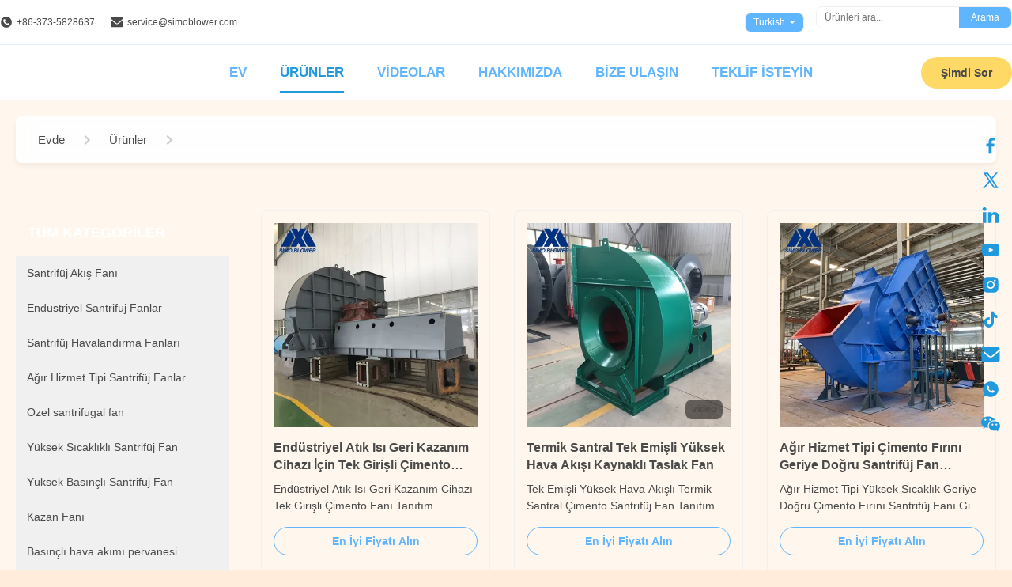

--- FILE ---
content_type: text/html
request_url: https://turkish.centrifugalflowfan.com/supplier-407340-cement-fan
body_size: 36436
content:
<style type="text/css">
/*<![CDATA[*/
img.skeleton{display:block;object-fit:cover;overflow:hidden;background:linear-gradient(135deg,transparent 0,transparent 30%,rgba(255,255,255,.9) 50%,transparent 70%,transparent 100%),linear-gradient(135deg,#d0d0d0 0,#e8e8e8 25%,#f5f5f5 50%,#e8e8e8 75%,#d0d0d0 100%);background-size:200% 100%,200% 100%;background-position:-200% 0,0 0;animation:skeleton-shimmer 2.5s infinite ease-in-out}@keyframes skeleton-shimmer{0%{background-position:-200% 0,0 0}50%{background-position:0 0,0 0}100%{background-position:200% 0,0 0}}img.loaded{background:none;animation:none;display: block;}
/*]]>*/
</style>
<script type="text/javascript">
/*<![CDATA[*/
var newLazy = 1;
/*]]>*/
</script>

<!DOCTYPE html>
<html lang="tr">
<head>
	<meta charset="utf-8">
	<meta http-equiv="X-UA-Compatible" content="IE=edge">
	<meta name="viewport" content="width=device-width, initial-scale=1.0">
    <title>Çimento Fanı Çin'den üreticisi</title>
        <meta name="keywords" content="forced draught fan,centrifugal air blower,process fans in cement plant" />
            <meta name="description" content="Fabrika fiyatından satın al Çimento Fanı, Endüstriyel Atık Isı Geri Kazanım Cihazı İçin Tek Girişli Çimento Fanı Üretici Kaynak Çin." />
    <style>img[src$="load_icon.gif"]{object-fit:scale-down !important}.leave-message-dialog ul,.leave-message-dialog li{list-style:none}.leave-message-dialog{background-color:rgba(0,0,0,0.5);position:fixed;top:0;right:0;bottom:0;left:0;z-index:11000;font-family:Roboto !important}.leave-message-dialog input{font-family:Roboto !important}.leave-message-dialog .dialog-content-pql{min-width:600px;box-sizing:border-box;position:absolute;left:50%;top:50%;-webkit-transform:translate(-50%,-50%);-moz-transform:translate(-50%,-50%);-o-transform:translate(-50%,-50%);-ms-transform:translate(-50%,-50%);transform:translate(-50%,-50%);background-color:#fff;border-radius:4px;padding:41px 47px 34px}.leave-message-dialog .dialog-content-pql-id{min-width:716px}.leave-message-dialog .close{position:absolute;width:15px;height:15px;top:22px;right:27px;cursor:pointer}.leave-message-dialog .close:before,.leave-message-dialog .close:after{position:absolute;content:"";background-color:#707070;width:15px;height:2px;top:50%;left:0}.leave-message-dialog .close:before{transform:rotate(45deg)}.leave-message-dialog .close:after{transform:rotate(-45deg)}.leave-message-dialog .title{font-size:24px;color:#333;text-align:center;line-height:1.5;font-weight:bold}.leave-message-dialog p{margin:0}.leave-message-dialog .form{width:100%;margin-top:22px}.leave-message-dialog .form input,.leave-message-dialog .form .textarea{background-color:#f5f5f5;font-family:robot !important}.leave-message-dialog .form input,.leave-message-dialog .form textarea{display:block;width:100%;font-size:16px;border-radius:4px;border:0;outline:0;box-sizing:border-box;padding:12px 19px;line-height:20px;margin-bottom:15px;text-indent:0}.leave-message-dialog .form input{height:44px}.leave-message-dialog .form .textarea{position:relative}.leave-message-dialog .form textarea{font-size:14px;height:180px;background-color:transparent;position:relative;z-index:1}textarea::-webkit-input-placeholder{font-family:robot !important}.leave-message-dialog .form::-webkit-input-placeholder{font-size:16px;color:#999}.leave-message-dialog .form:-moz-placeholder{font-size:16px;color:#999}.leave-message-dialog .form::-moz-placeholder{font-size:16px;color:#999}.leave-message-dialog .form:-ms-input-placeholder{font-size:16px;color:#999}.leave-message-dialog .form #submitStart{margin:0 auto}.leave-message-dialog .form #submitStart:hover{filter:brightness(110%)}.dialog-content-pql-id .img{width:100%;height:200px;border-radius:2px;display:inline-block;position:relative}.dialog-content-pql-id .img img{max-width:100%;max-height:100%;position:absolute;left:50%;top:50%;transform:translate(-50%,-50%)}.dialog-content-pql-id .left{width:200px;float:left}.dialog-content-pql-id .titlep{word-wrap:break-word;display:-webkit-box;-webkit-box-orient:vertical;-webkit-line-clamp:2;overflow:hidden;line-height:20px;margin-top:10px}.dialog-content-pql-id .left ul{list-style:none;margin-top:20px}.dialog-content-pql-id .left ul li{list-style:none;margin-top:6px}.dialog-content-pql-id .left ul li span:first-child{overflow:hidden;text-overflow:ellipsis;white-space:nowrap;display:inline-block;width:100%;line-height:22px}.dialog-content-pql-id .left ul li span:last-child{overflow:hidden;text-overflow:ellipsis;white-space:nowrap;display:inline-block;width:100%;line-height:22px}.dialog-content-pql-id .right{width:400px;float:right;margin-left:20px}.dialog-content-pql-id .title{text-align:left;word-wrap:break-word;display:-webkit-box;-webkit-box-orient:vertical;-webkit-line-clamp:2;overflow:hidden}.dialog-content-pql-id input{width:100%;height:40px;margin-top:20px;border:0;outline:0;background:#f5f5f5;text-indent:16px;font-size:16px}.dialog-content-pql .btn{background:#0f75bd;width:200px;height:40px !important;border-radius:4px !important;text-align:center;line-height:40px;font-size:18px;color:#fff;margin-top:30px;cursor:pointer}.dialog-content-pql .btn:hover{filter:brightness(110%)}.dialog-content-pql-id .mr{position:absolute;width:70px;height:40px;bottom:0;left:0;line-height:40px;text-align:center;color:#757575}.dialog-content-pql-id .mr::before{position:absolute;content:"";display:block;border:5px solid #000;border-color:#000 transparent transparent transparent;top:50%;transform:translateY(-50%);right:5px;margin-top:3px}.dialog-content-pql-id .mr ul{position:absolute;width:100%;cursor:pointer;top:34px;background:#f5f5f5;box-shadow:0 3px 5px 0 rgba(0,0,0,.1);border:1px solid #ededed;display:none}.dialog-content-pql-id .mr:hover ul{display:block}.dialog-content-pql-ok .duihaook{width:80px;height:80px;margin:0 auto;margin-top:20px;margin-bottom:20px;position:relative}.dialog-content-pql-ok .duihaook::after{content:"";display:inline-block;background:#34da00;width:35px;height:12px;transform:rotate(45deg);position:absolute;left:16px;top:35px;border-radius:2px}.dialog-content-pql-ok .duihaook::before{content:"";display:inline-block;background:#a4ff94;width:50px;height:15px;transform:rotate(-45deg);position:absolute;left:32px;border-radius:2px;top:26px}.dialog-content-pql .error-pql{margin-top:-12px;margin-bottom:10px;color:red;display:none}.dialog-content-pql .icon-pql{width:20px;height:20px;display:inline-block;vertical-align:middle;background:red;border-radius:50%}.dialog-content-pql .icon-pql img{width:100%;height:100%}.dialog-content-pql-id .mr #Mr{font-size:14px}.leave-message-dialog .dialog-content-pql-id-hand .form textarea{height:190px}#dialog-content-pql-ok{min-width:460px}.dialog-content-pql-id .titlep,.dialog-content-pql-id .left ul li{font-size:16px}:root{--color-primary:#60b5ff;--color-secondary:#ffecdb;--color-accent:#ffd966;--color-text:#4a4a4a;--color-text-light:#fff;--color-neutral-light:#f0f0f0;--color-surface:#fff;--color-background:#ffecdb;--font-family-heading:Verdana,sans-serif;--font-family-subheading:Helvetica,sans-serif;--font-family-special:'Times New Roman',serif;--font-family-body:Arial,sans-serif;--border-radius-pill:50px;--border-radius-card:20px;--border-radius-input:8px;--shadow-card:0 8px 24px rgba(96,181,255,0.15);--transition-fast:all .3s ease}body{font-family:var(--font-family-body);color:var(--color-text);background-color:var(--color-background);font-size:16px;line-height:1.8;margin:0;padding:0}h1,h2,h5,h6{margin:0;padding:0;font-size:inherit;font-weight:inherit}ul,li{list-style:none;margin:0;padding:0}a{text-decoration:none;color:inherit}a:hover{text-decoration:none}.b2b-header-component{position:relative;z-index:1001;width:100%;background-color:var(--color-surface);border-bottom:0;font-family:var(--font-family-body);color:var(--color-text)}#page_header.is-sticky{position:fixed;top:0;left:0;width:100%;box-shadow:0 2px 10px rgba(0,0,0,0.1)}#page_header.is-sticky #header_top{display:none}.b2b-header-container{max-width:1400px;margin:0 auto}.b2b-header-top{display:flex;justify-content:space-between;align-items:center;padding:8px 0;font-size:12px;color:var(--color-text);background-color:var(--color-surface);border-bottom:1px solid rgba(96,181,255,0.2)}.b2b-header-top-left{display:flex;align-items:center}.b2b-header-top-left .contact-item{margin-right:20px;display:flex;align-items:center}.b2b-header-top-left .contact-item a{color:var(--color-text);transition:var(--transition-fast)}.b2b-header-top-left .contact-item a:hover{color:var(--color-primary)}.b2b-header-top-left .contact-icon{margin-right:5px;width:16px;height:16px}.b2b-header-top-right{display:flex;align-items:center}.b2b-header-lang-switcher{position:relative;margin-right:15px;cursor:pointer}.b2b-header-lang-switcher .lang-current{padding:5px 10px;border:1px solid var(--color-neutral-light);display:flex;align-items:center;height:25px;border-radius:7.5px;box-sizing:border-box;background-color:#60b5ff;color:var(--color-text-light);transition:var(--transition-fast)}.b2b-header-lang-switcher:hover .lang-current{background-color:#2099de}.b2b-header-lang-switcher .lang-current:after{content:'';display:inline-block;width:0;height:0;border-left:4px solid transparent;border-right:4px solid transparent;border-top:4px solid var(--color-text-light);margin-left:5px}.b2b-header-lang-switcher .lang-dropdown{display:none;position:absolute;top:100%;right:0;background-color:var(--color-surface);border:1px solid var(--color-neutral-light);box-shadow:var(--shadow-card);list-style:none;padding:5px 0;margin:0;z-index:1000;min-width:100px;max-height:300px;overflow-y:auto}.b2b-header-lang-switcher:hover .lang-dropdown{display:block}.b2b-header-lang-switcher .lang-dropdown li a{display:block;padding:8px 15px;color:var(--color-text);white-space:nowrap}.b2b-header-lang-switcher .lang-dropdown li a:hover{background-color:var(--color-neutral-light)}.b2b-header-search-form{display:flex;border:1px solid var(--color-neutral-light);border-radius:var(--border-radius-input);overflow:hidden}.b2b-header-search-form input[type="text"]{border:0;padding:6px 10px;outline:0;font-size:12px;width:180px;font-family:var(--font-family-body)}.b2b-header-search-form button{border:0;background-color:var(--color-primary);color:var(--color-text-light);padding:0 15px;cursor:pointer;font-size:12px;transition:var(--transition-fast)}.b2b-header-search-form button:hover{background-color:#2099de}.b2b-header-main{display:flex;align-items:center;padding:5px 0;background-color:var(--color-surface)}.b2b-header-logo a{display:block}.b2b-header-logo img{max-height:36px;max-width:150px;display:block}.b2b-header-nav{display:flex;align-items:center;flex:1}.b2b-header-nav-list{list-style:none;margin:0 auto;padding:0;display:flex}.b2b-header-nav-item{position:relative;margin-left:42px}.b2b-header-nav-item>a{display:block;padding:15px 0;color:var(--color-primary);font-size:17px;font-weight:bold;text-transform:uppercase;position:relative;transition:color .3s;white-space:nowrap}.b2b-header-nav-item>a:hover,.b2b-header-nav-item.active>a{color:#2099de}.b2b-header-nav-item>a:after{content:'';position:absolute;bottom:5px;left:0;width:0;height:2px;background-color:#2099de;transition:width .3s}.b2b-header-nav-item:hover>a:after,.b2b-header-nav-item.active>a:after{width:100%}.b2b-header-dropdown-menu{display:none;position:absolute;top:100%;left:-20px;background-color:var(--color-surface);border:1px solid var(--color-neutral-light);box-shadow:var(--shadow-card);list-style:none;padding:10px 0;margin:0;z-index:1000;min-width:220px}.b2b-header-nav-item.has-dropdown:hover .b2b-header-dropdown-menu{display:block}.b2b-header-dropdown-menu>li{position:relative}.b2b-header-dropdown-menu>li>a{display:block;padding:10px 20px;color:var(--color-text);font-size:14px;white-space:nowrap}.b2b-header-dropdown-menu>li>a:hover{background-color:var(--color-neutral-light);color:var(--color-primary)}.b2b-header-submenu{display:none;position:absolute;top:0;left:100%;background-color:var(--color-surface);border:1px solid var(--color-neutral-light);box-shadow:var(--shadow-card);list-style:none;padding:10px 0;margin:0;min-width:200px}.b2b-header-dropdown-menu li:hover>.b2b-header-submenu{display:block}.b2b-header-submenu li a{display:block;padding:10px 20px;color:var(--color-text);font-size:14px;white-space:nowrap}.b2b-header-submenu li a:hover{background-color:var(--color-neutral-light);color:var(--color-primary)}.b2b-header-inquiry-btn{margin-left:40px;padding:12px 25px;background-color:var(--color-accent);color:var(--color-text);font-size:14px;font-weight:bold;border-radius:var(--border-radius-pill);transition:var(--transition-fast);border:0;cursor:pointer}.b2b-header-inquiry-btn:hover{background-color:#2099de;color:var(--color-text-light);transform:scale(1.05)}.floating-social-bar-container{position:fixed;top:50%;right:0;transform:translateY(-50%);z-index:1000}.floating-social-bar-list{list-style:none;margin:0;padding:5px}.floating-social-bar-list li{margin:0;padding:0}.floating-social-bar-item a{display:flex;align-items:center;justify-content:flex-end;width:44px;height:44px;transition:background-color .3s ease;overflow:visible;padding-right:10px;box-sizing:border-box;border-radius:5px 0 0 5px;position:relative}.floating-social-bar-item a:hover{background-color:var(--color-neutral-light)}.floating-social-bar-label{position:absolute;right:100%;top:0;height:100%;display:flex;align-items:center;padding:0 10px;background-color:var(--color-neutral-light);border-radius:5px 0 0 5px;font-size:14px;white-space:nowrap;font-weight:bold;opacity:0;visibility:hidden;transition:opacity .3s ease,visibility .3s ease;pointer-events:none;color:var(--color-primary)}.floating-social-bar-item a:hover .floating-social-bar-label{opacity:1;visibility:visible}:root{--font-family-heading:'Verdana',sans-serif;--font-family-subheading:'Helvetica',sans-serif;--font-family-special:'Times New Roman',serif;--font-family-body:'Arial',sans-serif;--border-radius-pill:50px;--border-radius-lg:20px;--border-radius-sm:8px;--shadow-lg:0 8px 24px rgba(96,181,255,0.15);--shadow-sm:0 4px 6px rgba(0,0,0,0.05);--transition-fast:all .3s ease}section#main-content{background-color:#fff6ed}li{list-style:none}a{text-decoration:none}.page-container{max-width:1400px;margin-left:auto;margin-right:auto;padding:0 20px}.category-page-main-layout{display:grid;grid-template-columns:270px 1fr;gap:40px;padding-top:40px;padding-bottom:40px}.category-page-sidebar{display:flex;flex-direction:column;gap:30px}.category-page-content .product-grid{display:grid;grid-template-columns:repeat(3,1fr);gap:30px}.breadcrumb-gradient-container{font-family:var(--font-family-body);padding:20px 0}.breadcrumb-gradient-wrapper{display:flex;align-items:center;background:rgba(255,255,255,0.9);backdrop-filter:blur(10px);border-radius:var(--border-radius-sm);padding:8px 16px;box-shadow:var(--shadow-sm);overflow-x:auto;-webkit-overflow-scrolling:touch;scrollbar-width:none}.breadcrumb-gradient-wrapper::-webkit-scrollbar{display:none}.breadcrumb-gradient-crumb{display:flex;align-items:center;text-decoration:none;color:var(--color-text);font-size:15px;font-weight:500;transition:var(--transition-fast);white-space:nowrap;position:relative;padding:8px 12px;border-radius:var(--border-radius-sm)}a.breadcrumb-gradient-crumb:hover{background:var(--color-neutral-light);color:var(--color-primary)}a.breadcrumb-gradient-crumb:active{transform:translateY(0)}.breadcrumb-gradient-separator{display:flex;margin:0 4px;color:#ccc}.breadcrumb-gradient-separator svg{width:24px;height:24px;fill:currentColor}.breadcrumb-gradient-current,.breadcrumb-gradient-current-h1{font-family:inherit;font-size:15px;font-weight:600;display:flex;align-items:center;background:linear-gradient(135deg,var(--color-primary),var(--color-primary-dark));background-clip:text;-webkit-background-clip:text;color:transparent;padding:8px 12px;border-radius:var(--border-radius-sm)}a.breadcrumb-gradient-crumb::after{content:'';position:absolute;bottom:4px;left:50%;width:0;height:2px;background:var(--color-primary);transition:width .3s ease,left .3s ease;border-radius:2px}a.breadcrumb-gradient-crumb:hover::after{width:80%;left:10%}.designated-contact-person-card{margin:0;background:transparent;box-shadow:var(--shadow-sm);position:relative;width:100%;height:330px;border-radius:var(--border-radius-sm);overflow:hidden}.designated-contact-person-wave{position:absolute;width:540px;height:700px;opacity:.6;left:0;top:0;margin-left:-50%;margin-top:-70%;background:linear-gradient(744deg,var(--color-primary),var(--color-primary-dark) 60%,var(--color-accent))}.designated-contact-person-icon{width:3em;margin-top:-1em;padding-bottom:1em}.designated-contact-person-infotop{text-align:center;font-size:20px;position:absolute;bottom:24px;left:0;right:0;color:var(--color-text-light);font-weight:600}.designated-contact-person-job{margin:14px 0 10px;font-size:16px}.designated-contact-person-name{font-size:14px;font-weight:100;position:relative;text-transform:lowercase}.designated-contact-person-wave:nth-child(2),.designated-contact-person-wave:nth-child(3){top:210px}.designated-contact-person-playing .designated-contact-person-wave{border-radius:40%;animation:designated-contact-person-wave-animation 3000ms infinite linear}.designated-contact-person-wave{border-radius:40%;animation:designated-contact-person-wave-animation 55s infinite linear}.designated-contact-person-playing .designated-contact-person-wave:nth-child(2){animation-duration:4000ms}.designated-contact-person-wave:nth-child(2){animation-duration:50s}.designated-contact-person-playing .designated-contact-person-wave:nth-child(3){animation-duration:5000ms}.designated-contact-person-wave:nth-child(3){animation-duration:45s}@keyframes designated-contact-person-wave-animation{0%{transform:rotate(0)}100%{transform:rotate(360deg)}}.designated-contact-person-user-picture{overflow:hidden;object-fit:cover;width:5rem;height:5rem;border:4px solid var(--color-white);border-radius:999px;display:flex;justify-content:center;align-items:center;margin:auto}.designated-contact-person-user-picture svg{width:2.5rem;fill:currentColor}.designated-contact-person-social-media:before{content:" ";display:block;width:100%;height:2px;margin:20px 0;background:var(--color-accent)}.designated-contact-person-social-media a{position:relative;margin-right:15px;text-decoration:none;color:inherit}.designated-contact-person-social-media a:last-child{margin-right:0}.designated-contact-person-social-media a svg{width:1.1rem;fill:currentColor}.designated-contact-person-tooltip-social{background:var(--color-text);display:block;position:absolute;bottom:0;left:50%;padding:.5rem .4rem;border-radius:var(--border-radius-sm);font-size:.8rem;font-weight:600;opacity:0;pointer-events:none;transform:translate(-50%,-90%);transition:all .2s ease;z-index:1}.designated-contact-person-tooltip-social:after{content:" ";position:absolute;bottom:1px;left:50%;border:solid;border-width:10px 10px 0 10px;border-color:transparent;transform:translate(-50%,100%)}.designated-contact-person-social-media a .designated-contact-person-tooltip-social:after{border-top-color:var(--color-text)}.designated-contact-person-social-media a:hover .designated-contact-person-tooltip-social{opacity:1;transform:translate(-50%,-130%)}.pagination-container{margin-top:30px}.pagination-links,.pagination-item{display:flex;align-items:center;justify-content:center}.pagination-item{font-size:15px;letter-spacing:-0.3px;line-height:1.4;width:45px;height:45px;border-radius:45px;color:var(--color-text);transition:var(--transition-fast);text-decoration:none}.pagination-links{width:100%;gap:13px;text-decoration:none}.pagination-item svg path{transition:fill .25s linear}.pagination-item.pagination-item-current,a.pagination-item:hover{background-color:var(--color-primary);color:var(--color-text-light);box-shadow:var(--shadow-sm)}a.pagination-item:hover svg path{fill:var(--color-text-light)}.pagination-item-dots{color:var(--color-text);cursor:default}.category-list{width:100%;position:relative;box-sizing:border-box}.category-list *,.category-list *:before,.category-list *:after{box-sizing:border-box}.category-list a{text-decoration:none;color:var(--color-text);transition:.5s all}.category-list ul{margin:0;padding:0}.category-list-title{display:block;position:relative;padding:12px 15px;margin-bottom:2px;background:linear-gradient(to bottom,var(--color-primary) 0,var(--color-primary-dark) 100%);border-radius:var(--border-radius-sm) var(--border-radius-sm) 0 0}.category-list-title em{display:block;position:relative;z-index:1;color:var(--color-text-light);font-size:18px;text-transform:uppercase;font-style:normal;font-weight:bold}.category-list-tree{padding:10px;background:var(--color-neutral-light);border-radius:0 0 var(--border-radius-sm) var(--border-radius-sm)}.category-list-tree>li{list-style:none;position:relative;margin-bottom:2px}.category-list-tree a{display:block;color:var(--color-text);line-height:22px;transition:all .5s}.category-list-tree>li>a{font-size:14px;padding:10px 30px 10px 14px;background:var(--color-white)}.category-list-tree>li:hover>a{color:var(--color-primary)}.category-list-node>b{position:absolute;right:0;top:0;width:30px;height:42px;display:flex;align-items:center;justify-content:center;cursor:pointer;z-index:99}.category-list-node>b svg{width:14px;height:14px;fill:var(--color-text);transition:transform .3s ease-in-out}.category-list-node:hover>b svg{fill:var(--color-primary)}.category-list-node.category-list-open>b svg{transform:rotate(180deg)}.category-list-node>ul{background:#f7f7f7;padding:0 5px;max-height:0;overflow:hidden;transition:max-height .5s ease-in-out,padding .5s ease-in-out}.category-list-node.category-list-open>ul{padding:5px;max-height:500px}.category-list-tree ul li{list-style:none;position:relative}.category-list-tree ul>li>a{font-size:14px;position:relative;padding:8px 10px;border-bottom:1px dotted #ddd;background:var(--color-white);color:var(--color-text);display:flex;align-items:center}.category-list-tree ul>li:last-child>a{border-bottom:0}.category-list-tree ul>li>a:hover{color:var(--color-primary);padding-left:16px}.category-list-tree ul>li>a svg{width:10px;height:10px;fill:#ccc;margin-right:10px}.category-list-tree ul>li>a:hover svg{fill:var(--color-primary)}.category-list-tree ul ul>li>a{padding-left:25px}.category-list-tree ul ul>li>a:hover{padding-left:31px}.category-list-tree ul>li>a:before{content:'';position:absolute;left:-12px;top:18px;display:inline-block;height:1px;width:12px;background:var(--color-primary);opacity:0;transition:all .5s}.category-list-tree ul>li>a:hover:before{left:0;opacity:1}.category-list-tree h2{font-size:inherit;font-weight:inherit;display:contents}.product-card-vertical-container{box-sizing:border-box;width:100%;border:1px solid var(--color-neutral-light);background-color:var(--color-white);overflow:hidden;transition:var(--transition-fast);font-family:var(--font-family-body);border-radius:var(--border-radius-sm)}.product-card-vertical-container:hover{box-shadow:var(--shadow-lg);transform:translateY(-5px)}.product-card-vertical-media-link{display:block;position:relative;margin:15px;overflow:hidden}.product-card-vertical-media-link::before{content:"";display:block;padding-top:100%}.product-card-vertical-image{position:absolute;top:0;left:0;width:100%;height:100%;object-fit:contain;border:0;transition:transform .3s ease}.product-card-vertical-container:hover .product-card-vertical-image{transform:scale(1.05)}.product-card-vertical-video-icon{position:absolute;bottom:10px;right:10px;background-color:rgba(0,0,0,0.5);border-radius:var(--border-radius-sm);display:flex;align-items:center;justify-content:center;pointer-events:none;padding:2px 8px;color:var(--color-white);font-size:12px;font-weight:bold}.product-card-vertical-info{padding:0 15px 35px 15px;text-align:left}.product-card-vertical-name{font-size:16px;font-weight:700;color:var(--color-text);line-height:1.4;margin-bottom:8px;display:-webkit-box;-webkit-line-clamp:2;-webkit-box-orient:vertical;overflow:hidden;text-overflow:ellipsis;height:44.8px}.product-card-vertical-name a{color:inherit;text-decoration:none}.product-card-vertical-name a:hover{color:var(--color-primary)}.product-card-vertical-desc{font-size:14px;color:var(--color-text);line-height:1.5;margin-bottom:16px;display:-webkit-box;-webkit-line-clamp:2;-webkit-box-orient:vertical;overflow:hidden;text-overflow:ellipsis;height:42px}.product-card-vertical-action{margin-top:auto}.product-card-vertical-button{display:inline-block;width:100%;padding:8px 15px;font-size:14px;font-weight:700;color:var(--color-primary);background-color:transparent;border:1px solid var(--color-primary);border-radius:var(--border-radius-pill);text-align:center;cursor:pointer;position:relative;overflow:hidden;transition:color .3s ease-in-out;z-index:1;height:36px;box-sizing:border-box}.product-card-vertical-button::before{content:'';position:absolute;top:0;left:0;width:100%;height:100%;background-color:var(--color-primary);transition:transform .3s ease-in-out;transform:translateX(-100%);z-index:-1}.product-card-vertical-button:hover{color:var(--color-white)}.product-card-vertical-button:hover::before{transform:translateX(0)}.b2b-footer-wrapper{position:relative;background-color:#60b5ff;background-size:cover;background-position:center;color:var(--color-neutral-light);font-family:var(--font-family-body);font-size:18px;line-height:1.6}.b2b-footer-overlay{background-color:rgba(0,0,0,0.4);padding-top:50px}.b2b-footer-container{max-width:1400px;margin:0 auto;padding:0 20px;display:flex;justify-content:space-between;flex-wrap:wrap}.b2b-footer-column{width:23%;padding:0 15px;box-sizing:border-box;margin-bottom:30px}.b2b-footer-column .b2b-footer-title{font-family:var(--font-family-subheading);font-size:23px;color:var(--color-text-light);margin-top:0;margin-bottom:25px;padding-bottom:10px;border-bottom:1px solid #fff;font-weight:600}.b2b-footer-column p,.b2b-footer-column li{margin-bottom:12px}.b2b-footer-column a{color:var(--color-neutral-light);transition:color .3s ease}.b2b-footer-column a:hover{color:var(--color-accent)}.b2b-footer-logo-img{max-width:220px;height:auto;margin-bottom:15px}.b2b-footer-slogan{font-style:italic}.b2b-footer-social-links{margin-top:20px}.b2b-footer-social-links a{display:inline-block;margin-right:15px;font-size:21px}.b2b-footer-link-list,.b2b-footer-contact-list{list-style:none;padding:0;margin:0}.b2b-footer-contact-list strong{color:var(--color-text-light);margin-right:5px}.b2b-footer-inquiry-btn{display:inline-block;background-color:var(--color-accent);color:var(--color-text);padding:10px 25px;border-radius:var(--border-radius-pill);font-weight:bold;margin-top:15px;transition:var(--transition-fast);border:0;cursor:pointer}.b2b-footer-inquiry-btn:hover{background-color:#2099de;color:var(--color-text-light);transform:scale(1.05)}.b2b-footer-copyright-bar{text-align:center;padding:20px 0;margin-top:20px;border-top:1px solid #fff;font-size:17px;color:var(--color-neutral-light)}.b2b-footer-copyright-bar p{margin:0}.b2b-footer-copyright-bar a{color:var(--color-neutral-light)}.b2b-footer-copyright-bar a:hover{color:var(--color-text-light)}
</style>   
				

<!-- Google Tag Manager -->
<script>(function(w,d,s,l,i){w[l]=w[l]||[];w[l].push({'gtm.start':
new Date().getTime(),event:'gtm.js'});var f=d.getElementsByTagName(s)[0],
j=d.createElement(s),dl=l!='dataLayer'?'&l='+l:'';j.async=true;j.src=
'https://www.googletagmanager.com/gtm.js?id='+i+dl;f.parentNode.insertBefore(j,f);
})(window,document,'script','dataLayer','GTM-K67MHMTX');</script>
<!-- End Google Tag Manager --><meta property="og:title" content="Çimento Fanı Çin'den üreticisi" />
<meta property="og:description" content="Fabrika fiyatından satın al Çimento Fanı, Endüstriyel Atık Isı Geri Kazanım Cihazı İçin Tek Girişli Çimento Fanı Üretici Kaynak Çin." />
<meta property="og:type" content="product" />
<meta property="og:availability" content="instock" />
<meta property="og:site_name" content="Xinxiang SIMO Blower Co., Ltd." />
<meta property="og:url" content="https://turkish.centrifugalflowfan.com/supplier-407340-cement-fan" />
<meta property="og:image" content="https://turkish.centrifugalflowfan.com/photo/pt29917327-single_inlet_cement_fan_for_industrial_waste_heat_recovery_device.jpg" />
<link rel="canonical" href="https://turkish.centrifugalflowfan.com/supplier-407340-cement-fan" />
<link rel="alternate" href="https://m.turkish.centrifugalflowfan.com/supplier-407340-cement-fan" media="only screen and (max-width: 640px)" />
<style type="text/css">
/*<![CDATA[*/
img.skeleton{display:block;object-fit:cover;overflow:hidden;background:linear-gradient(135deg,transparent 0,transparent 30%,rgba(255,255,255,.9) 50%,transparent 70%,transparent 100%),linear-gradient(135deg,#d0d0d0 0,#e8e8e8 25%,#f5f5f5 50%,#e8e8e8 75%,#d0d0d0 100%);background-size:200% 100%,200% 100%;background-position:-200% 0,0 0;animation:skeleton-shimmer 2.5s infinite ease-in-out}@keyframes skeleton-shimmer{0%{background-position:-200% 0,0 0}50%{background-position:0 0,0 0}100%{background-position:200% 0,0 0}}img.loaded{background:none;animation:none;display: block;}
/*]]>*/
</style>
<script type="text/javascript">
/*<![CDATA[*/
window.isvideotpl = 2;window.detailurl = '';
var colorUrl = '';var isShowGuide = 2;var showGuideColor = 0;var im_appid = 10003;var im_msg="Good day, what product are you looking for?";

var cta_cid = 48874;var use_defaulProductInfo = 1;var cta_pid = 0;var test_company = 0;var webim_domain = '';var company_type = 0;var cta_equipment = 'pc'; var setcookie = 'setwebimCookie(0,0,0)'; var whatsapplink = "https://wa.me/8615225984795?text=Hi%2C+Xinxiang+SIMO+Blower+Co.%2C+Ltd.%2C+I%27m+interested+in+your+products."; function insertMeta(){var str = '<meta name="mobile-web-app-capable" content="yes" /><meta name="viewport" content="width=device-width, initial-scale=1.0" />';document.head.insertAdjacentHTML('beforeend',str);} var element = document.querySelector('a.footer_webim_a[href="/webim/webim_tab.html"]');if (element) {element.parentNode.removeChild(element);}
var colorUrl = '';
var aisearch = 0;
var selfUrl = '';
window.playerReportUrl='/vod/view_count/report';
var query_string = ["Products","Show",407340];
var g_tp = '';
var customtplcolor = 20079;
var str_chat = 'sohbet';
				var str_call_now = 'Şimdi ara.';
var str_chat_now = 'Şimdi konuşalım.';
var str_contact1 = 'En İyi Fiyatı Alın';var str_chat_lang='turkish';var str_contact2 = 'Fiyatı alın.';var str_contact2 = 'En İyi Fiyat';var str_contact = 'temas';
window.predomainsub = "";
var newLazy = 1;
/*]]>*/
</script>
</head>
<body>
<!-- Google Tag Manager (noscript) -->
<noscript><iframe src="https://www.googletagmanager.com/ns.html?id=GTM-K67MHMTX"
height="0" width="0" style="display:none;visibility:hidden"></iframe></noscript>
<!-- End Google Tag Manager (noscript) --><img src="/logo.gif" style="display:none" alt="logo"/>
<a style="display: none!important;" title="Xinxiang SIMO Blower Co., Ltd." class="float-inquiry" href="/contactnow.html" onclick='setinquiryCookie("{\"showproduct\":0,\"pid\":0,\"name\":\"\",\"source_url\":\"\",\"picurl\":\"\",\"propertyDetail\":[],\"username\":\"Mr. Kevin Sun\",\"viewTime\":\"Son giri\\u015f : 4 Saatler 12 dakika \\u00f6nce\",\"subject\":\"L\\u00fctfen bize teklif\",\"countrycode\":\"\"}");'></a>
<style type="text/css">.vr-asidebox {position: fixed; bottom: 290px; left: 16px; width: 160px; height: 90px; background: #eee; overflow: hidden; border: 4px solid rgba(4, 120, 237, 0.24); box-shadow: 0px 8px 16px rgba(0, 0, 0, 0.08); border-radius: 8px; display: none; z-index: 1000; } .vr-small {position: fixed; bottom: 290px; left: 16px; width: 72px; height: 90px; background: url(/images/ctm_icon_vr.png) no-repeat center; background-size: 69.5px; overflow: hidden; display: none; cursor: pointer; z-index: 1000; display: block; text-decoration: none; } .vr-group {position: relative; } .vr-animate {width: 160px; height: 90px; background: #eee; position: relative; } .js-marquee {/*margin-right: 0!important;*/ } .vr-link {position: absolute; top: 0; left: 0; width: 100%; height: 100%; display: none; } .vr-mask {position: absolute; top: 0px; left: 0px; width: 100%; height: 100%; display: block; background: #000; opacity: 0.4; } .vr-jump {position: absolute; top: 0px; left: 0px; width: 100%; height: 100%; display: block; background: url(/images/ctm_icon_see.png) no-repeat center center; background-size: 34px; font-size: 0; } .vr-close {position: absolute; top: 50%; right: 0px; width: 16px; height: 20px; display: block; transform: translate(0, -50%); background: rgba(255, 255, 255, 0.6); border-radius: 4px 0px 0px 4px; cursor: pointer; } .vr-close i {position: absolute; top: 0px; left: 0px; width: 100%; height: 100%; display: block; background: url(/images/ctm_icon_left.png) no-repeat center center; background-size: 16px; } .vr-group:hover .vr-link {display: block; } .vr-logo {position: absolute; top: 4px; left: 4px; width: 50px; height: 14px; background: url(/images/ctm_icon_vrshow.png) no-repeat; background-size: 48px; }
</style>

<div data-content="content">

        
        
        
        
        
        <section id="header-content">
<header id="page_header" class="b2b-header-component">
    <div class="b2b-header-container">
        <div id="header_top" class="b2b-header-top">
            <div id="header_top_left" class="b2b-header-top-left">
                                <div id="header_contact_tel" class="contact-item">
                    <svg id='header_phone_icon' class='contact-icon' viewBox="0 0 44 44" xmlns="http://www.w3.org/2000/svg" xmlns:xlink="http://www.w3.org/1999/xlink" width="16" height="16" fill="none">
	<path id="矢量 2018" d="M22 3C11.55 3 3 11.55 3 22C3 32.45 11.55 41 22 41C32.45 41 41 32.45 41 22C41 11.55 32.45 3 22 3ZM16.6167 26.75C6.16667 15.9833 14.0833 8.06667 18.0417 12.6583C20.2583 15.1917 17.4083 16.9333 17.25 18.8333C16.9333 20.8917 18.675 22.6333 20.2583 24.2167C21.525 25.6417 23.1083 26.4333 25.0083 26.5917C27.7 26.275 29.4417 24.375 31.6583 26.75C35.6167 30.8667 26.9083 37.675 16.6167 26.75Z" fill="currentColor" fill-rule="nonzero" />
</svg>
                    <a id="header_tel_link" href="tel:+86-373-5828637">+86-373-5828637</a>
                </div>
                                                <div id="header_contact_email" class="contact-item">
                    <svg id='header_email_icon' class='contact-icon' viewBox="0 0 44 44" xmlns="http://www.w3.org/2000/svg" xmlns:xlink="http://www.w3.org/1999/xlink" width="16" height="16" fill="none">
	<path id="矢量 2010" d="M43 14.2128L43 35.3571C43 35.4765 42.994 35.5955 42.9822 35.7142C42.9703 35.8329 42.9525 35.9508 42.9288 36.0678C42.9051 36.1848 42.8757 36.3004 42.8404 36.4146C42.8052 36.5288 42.7644 36.641 42.7179 36.7512C42.6715 36.8614 42.6196 36.9691 42.5624 37.0744C42.5052 37.1796 42.4429 37.2818 42.3754 37.381C42.308 37.4802 42.2358 37.5759 42.1588 37.6681C42.0818 37.7604 42.0004 37.8487 41.9146 37.933C41.8288 38.0174 41.7389 38.0974 41.6451 38.1731C41.5513 38.2488 41.4539 38.3198 41.353 38.3861C41.2521 38.4523 41.1481 38.5136 41.0411 38.5699C40.934 38.6261 40.8244 38.677 40.7123 38.7227C40.6002 38.7684 40.486 38.8085 40.3699 38.8431C40.2537 38.8778 40.1361 38.9067 40.0171 38.93C39.8981 38.9533 39.7781 38.9708 39.6574 38.9825C39.5366 38.9942 39.4155 39 39.2941 39L4.70589 39C4.58452 39 4.46344 38.9942 4.34265 38.9825C4.22186 38.9708 4.10195 38.9533 3.98291 38.93C3.86387 38.9067 3.74628 38.8778 3.63013 38.8431C3.51398 38.8085 3.39984 38.7684 3.28771 38.7227C3.17558 38.677 3.06599 38.6261 2.95895 38.5699C2.85191 38.5136 2.74793 38.4523 2.64701 38.3861C2.5461 38.3198 2.44873 38.2488 2.3549 38.1731C2.26108 38.0974 2.17126 38.0174 2.08544 37.933C1.99961 37.8487 1.9182 37.7604 1.84121 37.6681C1.76421 37.5759 1.69199 37.4802 1.62456 37.381C1.55713 37.2818 1.49481 37.1796 1.43759 37.0744C1.38038 36.9691 1.32855 36.8614 1.2821 36.7512C1.23566 36.641 1.19482 36.5288 1.15958 36.4146C1.12435 36.3004 1.09489 36.1848 1.07122 36.0678C1.04754 35.9508 1.02975 35.8329 1.01785 35.7142C1.00596 35.5955 1.00001 35.4765 1.00001 35.3571L1.00001 14.2128L16.4078 27.0539C16.6012 27.215 16.8014 27.3676 17.0085 27.5114C17.2155 27.6553 17.4286 27.79 17.6477 27.9154C17.8667 28.0409 18.091 28.1566 18.3205 28.2627C18.5499 28.3687 18.7836 28.4647 19.0217 28.5505C19.2597 28.6364 19.5011 28.7118 19.7459 28.7767C19.9907 28.8417 20.2379 28.896 20.4875 28.9396C20.7372 28.9832 20.9883 29.0159 21.2408 29.0378C21.4934 29.0597 21.7465 29.0706 22 29.0706C22.2535 29.0706 22.5066 29.0597 22.7592 29.0378C23.0117 29.0159 23.2628 28.9832 23.5125 28.9396C23.7621 28.896 24.0093 28.8417 24.2541 28.7767C24.4989 28.7118 24.7403 28.6364 24.9783 28.5505C25.2164 28.4647 25.4501 28.3687 25.6795 28.2627C25.909 28.1566 26.1333 28.0409 26.3524 27.9154C26.5714 27.79 26.7845 27.6553 26.9915 27.5114C27.1986 27.3676 27.3988 27.215 27.5922 27.0539L43 14.2128ZM39.2941 5C39.7494 5.0005 40.19 5.07983 40.6159 5.238C41.234 5.46941 41.7512 5.83775 42.1674 6.343C42.3901 6.6113 42.5705 6.90475 42.7085 7.22336C42.8691 7.59736 42.9679 8.00293 42.9926 8.42914L43 8.64286L43 9.85714L24.4051 25.4486C24.2463 25.5818 24.0772 25.7009 23.8979 25.806C23.7185 25.9111 23.5315 26.0007 23.3368 26.0747C23.142 26.1487 22.9423 26.2062 22.7377 26.247C22.5331 26.2879 22.3265 26.3115 22.1178 26.3181C21.9091 26.3246 21.7014 26.3138 21.4945 26.2858C21.2877 26.2578 21.0847 26.213 20.8856 26.1513C20.6865 26.0895 20.494 26.0118 20.3083 25.9181C20.1225 25.8244 19.9461 25.7161 19.7789 25.5931L19.5949 25.4474L1.00001 9.85714L1.00001 8.64286C0.999254 8.30572 1.04538 7.97489 1.13837 7.65038C1.23137 7.32587 1.36771 7.02003 1.54738 6.73285C1.72705 6.44568 1.94322 6.1881 2.19589 5.96012C2.44856 5.73214 2.72811 5.54243 3.03454 5.391C3.55998 5.12985 4.1171 4.99952 4.70589 5L39.2941 5L39.2941 5Z" fill="currentColor" fill-rule="nonzero" />
</svg>
                    <a id="header_email_link" href="mailto:service@simoblower.com">service@simoblower.com</a>
                </div>
                            </div>
            <div id="header_top_right" class="b2b-header-top-right">
                                <div id="header_lang_switcher" class="b2b-header-lang-switcher">
                    <div id="header_lang_current" class="lang-current">
                        <span id="header_lang_name">Turkish</span>
                    </div>
                    <ul id="header_lang_dropdown" class="lang-dropdown">
                                                <li><a href="https://www.centrifugalflowfan.com/supplier-407340-cement-fan" title="english">English</a></li>
                                                <li><a href="https://french.centrifugalflowfan.com/supplier-407340-cement-fan" title="french">Français</a></li>
                                                <li><a href="https://german.centrifugalflowfan.com/supplier-407340-cement-fan" title="german">Deutsch</a></li>
                                                <li><a href="https://italian.centrifugalflowfan.com/supplier-407340-cement-fan" title="italian">Italiano</a></li>
                                                <li><a href="https://russian.centrifugalflowfan.com/supplier-407340-cement-fan" title="russian">Русский</a></li>
                                                <li><a href="https://spanish.centrifugalflowfan.com/supplier-407340-cement-fan" title="spanish">Español</a></li>
                                                <li><a href="https://portuguese.centrifugalflowfan.com/supplier-407340-cement-fan" title="portuguese">Português</a></li>
                                                <li><a href="https://dutch.centrifugalflowfan.com/supplier-407340-cement-fan" title="dutch">Nederlandse</a></li>
                                                <li><a href="https://greek.centrifugalflowfan.com/supplier-407340-cement-fan" title="greek">Ελληνικά</a></li>
                                                <li><a href="https://japanese.centrifugalflowfan.com/supplier-407340-cement-fan" title="japanese">日本語</a></li>
                                                <li><a href="https://korean.centrifugalflowfan.com/supplier-407340-cement-fan" title="korean">한국</a></li>
                                                <li><a href="https://arabic.centrifugalflowfan.com/supplier-407340-cement-fan" title="arabic">العربية</a></li>
                                                <li><a href="https://hindi.centrifugalflowfan.com/supplier-407340-cement-fan" title="hindi">हिन्दी</a></li>
                                                <li><a href="https://turkish.centrifugalflowfan.com/supplier-407340-cement-fan" title="turkish">Türkçe</a></li>
                                                <li><a href="https://indonesian.centrifugalflowfan.com/supplier-407340-cement-fan" title="indonesian">Indonesia</a></li>
                                                <li><a href="https://vietnamese.centrifugalflowfan.com/supplier-407340-cement-fan" title="vietnamese">Tiếng Việt</a></li>
                                                <li><a href="https://thai.centrifugalflowfan.com/supplier-407340-cement-fan" title="thai">ไทย</a></li>
                                                <li><a href="https://bengali.centrifugalflowfan.com/supplier-407340-cement-fan" title="bengali">বাংলা</a></li>
                                                <li><a href="https://persian.centrifugalflowfan.com/supplier-407340-cement-fan" title="persian">فارسی</a></li>
                                                <li><a href="https://polish.centrifugalflowfan.com/supplier-407340-cement-fan" title="polish">Polski</a></li>
                                            </ul>
                </div>
                                <div id="header_search" class="b2b-header-search">
                    <form id="header_search_form" method="post" class="b2b-header-search-form" onsubmit="return jsWidgetSearch(this,'');">
                        <input id="header_search_input" type="text" name="keyword" placeholder="Ürünleri ara...">
                        <button id="header_search_btn" type="submit">Arama</button>
                    </form>
                </div>
            </div>
        </div>
        <div id="header_main" class="b2b-header-main">
                        <div id="header_logo" class="b2b-header-logo">
                <a href="/">
                    <img class="skeleton lazy" loading="lazy" src="/images/lazy_load.png" data-original="/logo.gif" alt="Xinxiang SIMO Blower Co., Ltd.">
                </a>
            </div>
                        <nav id="header_nav" class="b2b-header-nav">
                
                                <ul id="header_nav_list" class="b2b-header-nav-list">
                                                                                                                            <li data-nav-id="headHome" class="b2b-header-nav-item ">
                                    <a href="/" title="Ana sayfa" >
                                        Ev
                                    </a>
                                                                    </li>
                                                                                                                                                            <li data-nav-id="productLi" class="b2b-header-nav-item has-dropdown">
                                    <a href="/products.html" title="Ürünler" >
                                        Ürünler
                                    </a>
                                                                        <ul class="b2b-header-dropdown-menu">
                                                                                <li >
                                            <a href="/supplier-407334-centrifugal-flow-fan" title="Kalite Santrifüj Akış Fanı Fabrika">Santrifüj Akış Fanı</a>
                                                                                    </li>
                                                                                <li >
                                            <a href="/supplier-406247-industrial-centrifugal-fans" title="Kalite Endüstriyel Santrifüj Fanlar Fabrika">Endüstriyel Santrifüj Fanlar</a>
                                                                                    </li>
                                                                                <li >
                                            <a href="/supplier-405827-centrifugal-ventilation-fans" title="Kalite Santrifüj Havalandırma Fanları Fabrika">Santrifüj Havalandırma Fanları</a>
                                                                                    </li>
                                                                                <li >
                                            <a href="/supplier-407335-heavy-duty-centrifugal-fans" title="Kalite Ağır Hizmet Tipi Santrifüj Fanlar Fabrika">Ağır Hizmet Tipi Santrifüj Fanlar</a>
                                                                                    </li>
                                                                                <li >
                                            <a href="/supplier-4464550-customized-centrifugal-fan" title="Kalite Özel santrifugal fan Fabrika">Özel santrifugal fan</a>
                                                                                    </li>
                                                                                <li >
                                            <a href="/supplier-406084-high-temperature-centrifugal-fan" title="Kalite Yüksek Sıcaklıklı Santrifüj Fan Fabrika">Yüksek Sıcaklıklı Santrifüj Fan</a>
                                                                                    </li>
                                                                                <li >
                                            <a href="/supplier-405715-high-pressure-centrifugal-fan" title="Kalite Yüksek Basınçlı Santrifüj Fan Fabrika">Yüksek Basınçlı Santrifüj Fan</a>
                                                                                    </li>
                                                                                <li >
                                            <a href="/supplier-407336-boiler-fan" title="Kalite Kazan Fanı Fabrika">Kazan Fanı</a>
                                                                                    </li>
                                                                                <li >
                                            <a href="/supplier-407337-induced-draft-fan" title="Kalite Basınçlı hava akımı pervanesi Fabrika">Basınçlı hava akımı pervanesi</a>
                                                                                    </li>
                                                                                <li >
                                            <a href="/supplier-407338-flue-gas-fan" title="Kalite Baca Gazı Fanı Fabrika">Baca Gazı Fanı</a>
                                                                                    </li>
                                                                                <li >
                                            <a href="/supplier-406259-dust-collector-fan" title="Kalite Toz Toplama Fanı Fabrika">Toz Toplama Fanı</a>
                                                                                    </li>
                                                                                <li >
                                            <a href="/supplier-407340-cement-fan" title="Kalite Çimento Fanı Fabrika">Çimento Fanı</a>
                                                                                    </li>
                                                                                <li >
                                            <a href="/supplier-406279-power-plant-fan" title="Kalite Santral Fanı Fabrika">Santral Fanı</a>
                                                                                    </li>
                                                                                <li >
                                            <a href="/supplier-406296-material-handling-blower" title="Kalite Malzeme Taşıma Üfleyici Fabrika">Malzeme Taşıma Üfleyici</a>
                                                                                    </li>
                                                                                <li >
                                            <a href="/supplier-406106-stainless-steel-blower" title="Kalite Paslanmaz Çelik Üfleyici Fabrika">Paslanmaz Çelik Üfleyici</a>
                                                                                    </li>
                                                                                <li >
                                            <a href="/supplier-407342-explosion-proof-blower" title="Kalite Patlamaya Dayanıklı Üfleyici Fabrika">Patlamaya Dayanıklı Üfleyici</a>
                                                                                    </li>
                                                                            </ul>
                                                                    </li>
                                                                                                                                                            <li data-nav-id="videoLi" class="b2b-header-nav-item ">
                                    <a href="/video.html" title="Video" >
                                        Videolar
                                    </a>
                                                                    </li>
                                                                                                                                                            <li data-nav-id="headAboutUs" class="b2b-header-nav-item has-dropdown">
                                    <a href="/aboutus.html" title="Hakkımızda" >
                                        Hakkımızda
                                    </a>
                                    <ul class="b2b-header-dropdown-menu">
                                        <li data-nav-id="headAboutUs"><a href="/aboutus.html" title="Şirket Profili">Şirket Profili</a></li>
                                                                                                                                                            <li data-nav-id="headFactorytour"><a href="/factory.html" title="Fabrika turu" >Fabrika turu</a></li>
                                                                                                <li data-nav-id="headQualityControl"><a href="/quality.html" title="Kalite kontrol" >Kalite Kontrolü</a></li>
                                                                                                                                    </ul>
                                </li>
                                                                                        <li data-nav-id="headContactUs" class="b2b-header-nav-item">
                                <a href="/contactus.html" title="temas" >
                                    Bize Ulaşın
                                </a>
                            </li>
                                                                                                                                <li data-nav-id="" class="b2b-header-nav-item ">
                                    <a href="/contactnow.html" title="fiyat teklifi" target="_blank">
                                        Teklif isteyin
                                    </a>
                                                                    </li>
                                                                                                                                </ul>
                                <button id="header_inquiry_btn" class="b2b-header-inquiry-btn"  onclick='showIMDialog(0)' >
                    Şimdi Sor
                </button>
            </nav>
        </div>
    </div>
</header>
<div id="social_bar" class="floating-social-bar-container">
    <ul id="social_bar_list" class="floating-social-bar-list">
        <li id="social-bar-facebook" class="floating-social-bar-item floating-social-bar-facebook">
            <a href="https://www.facebook.com/SIMOBlower1955/" target="_blank" title="Facebook">
                <span class="floating-social-bar-label">Facebook</span>
                <svg viewBox="0 0 44 44" xmlns="http://www.w3.org/2000/svg" xmlns:xlink="http://www.w3.org/1999/xlink" width="24" height="24" fill="none">
	<path id="矢量 2011" d="M31 4.26683L31 10.137L27.5475 10.137C26.2866 10.137 25.4363 10.4038 24.9965 10.9375C24.5567 11.4712 24.3368 12.2716 24.3368 13.3389L24.3368 17.5415L30.7801 17.5415L29.9225 24.1232L24.3368 24.1232L24.3368 41L17.6076 41L17.6076 24.1232L12 24.1232L12 17.5415L17.6076 17.5415L17.6076 12.6941C17.6076 9.9369 18.37 7.79858 19.8947 6.27915C21.4194 4.75972 23.4498 4 25.9861 4C28.1412 4 29.8125 4.08894 31 4.26683L31 4.26683Z" fill="#2099de" fill-rule="nonzero" />
</svg>
            </a>
        </li>
        <li id="social-bar-twitter" class="floating-social-bar-item floating-social-bar-twitter">
            <a href="https://twitter.com/simoblower" target="_blank" title="heyecan">
                <span class="floating-social-bar-label">heyecan</span>
                <svg viewBox="0 0 44 44" xmlns="http://www.w3.org/2000/svg" xmlns:xlink="http://www.w3.org/1999/xlink" width="24" height="24" fill="none">
	<path id="path" d="M40 40L25.9212 19.0192L38.6389 4L34.3973 4L24.0565 16.24L15.8462 4L4.72014 4L17.864 23.5894L4 40L8.24337 40L19.7392 26.383L28.8757 40L40 40ZM14.1647 7.2724L33.9166 36.7276L30.5572 36.7276L10.7876 7.2724L14.1647 7.2724Z" fill="#2099de" fill-rule="nonzero" />
</svg>
            </a>
        </li>
        <li id="social-bar-linkedin" class="floating-social-bar-item floating-social-bar-linkedin">
            <a href="https://linkedin.com/in/simoblower" target="_blank" title="bağlantılı">
                <span class="floating-social-bar-label">bağlantılı</span>
                <svg viewBox="0 0 44 44" xmlns="http://www.w3.org/2000/svg" xmlns:xlink="http://www.w3.org/1999/xlink" width="24" height="24" fill="none">
	<path id="矢量 2013" d="M11.711 15.3463L11.711 39.6783L3.60812 39.6783L3.60812 15.3463L11.711 15.3463L11.711 15.3463ZM12.2266 7.83194C12.2431 9.02728 11.8297 10.026 10.9864 10.8281C10.143 11.6301 9.03388 12.0312 7.65887 12.0312L7.60938 12.0312C6.26737 12.0312 5.18708 11.6301 4.3685 10.8281C3.54992 10.026 3.14062 9.02728 3.14062 7.83194C3.14062 6.62103 3.56229 5.61819 4.40563 4.82344C5.24896 4.02869 6.34987 3.63178 7.70837 3.63269C9.06688 3.63361 10.1554 4.03053 10.974 4.82344C11.7926 5.61636 12.2101 6.61919 12.2266 7.83194ZM40.8569 25.7317L40.8569 39.6783L32.7788 39.6783L32.7788 26.6653C32.7788 24.9466 32.4474 23.6 31.7846 22.6256C31.1219 21.6512 30.0865 21.1639 28.6785 21.1639C27.6472 21.1639 26.7838 21.4463 26.088 22.0109C25.3922 22.5756 24.8725 23.2755 24.5287 24.1106C24.3491 24.6019 24.2592 25.2647 24.2592 26.0988L24.2592 39.6769L16.1811 39.6769C16.2141 33.1457 16.2306 27.8501 16.2306 23.7902C16.2306 19.7303 16.2224 17.3075 16.2059 16.5219L16.1811 15.3436L24.2593 15.3436L24.2593 18.8787L24.2098 18.8787C24.537 18.3553 24.8725 17.8969 25.2163 17.5037C25.56 17.1104 26.0225 16.6847 26.6036 16.2263C27.1848 15.768 27.897 15.4119 28.7404 15.1579C29.5837 14.904 30.521 14.7771 31.5523 14.7771C34.3518 14.7771 36.6026 15.7061 38.3049 17.5642C40.0071 19.4223 40.8583 22.1439 40.8583 25.7289L40.8569 25.7317Z" fill="#2099de" fill-rule="nonzero" />
</svg>
            </a>
        </li>
        <li id="social-bar-youtube" class="floating-social-bar-item floating-social-bar-youtube">
            <a href="https://www.youtube.com/@Simoblowerfan/videos" target="_blank" title="YOUTUBE">
                <span class="floating-social-bar-label">YOUTUBE</span>
                <svg viewBox="0 0 44 44" xmlns="http://www.w3.org/2000/svg" xmlns:xlink="http://www.w3.org/1999/xlink" width="24" height="24" fill="none">
	<path id="youtube" d="M41 12.25C40.5 10.5 39.25 9.25 37.5 8.75C34.5 8 21.75 8 21.75 8C21.75 8 9.25002 8 6.00002 8.75C4.25002 9.25 2.99999 10.5 2.49999 12.25C1.99999 15.5 2 22 2 22C2 22 2.00001 28.5 2.75001 31.75C3.25001 33.5 4.49999 34.75 6.24999 35.25C9.24999 36 22 36 22 36C22 36 34.5 36 37.75 35.25C39.5 34.75 40.75 33.5 41.25 31.75C42 28.5 42 22 42 22C42 22 42 15.5 41 12.25ZM18 28L18 16L28.5 22L18 28Z" fill="#2099de" fill-rule="nonzero" />
</svg>
            </a>
        </li>
        <li id="social-bar-instagram" class="floating-social-bar-item floating-social-bar-instagram">
            <a href="#" target="_blank" title="Instagram">
                <span class="floating-social-bar-label">Instagram</span>
                <svg viewBox="0 0 44 44" xmlns="http://www.w3.org/2000/svg" xmlns:xlink="http://www.w3.org/1999/xlink" width="24" height="24" fill="none">
	<path id="矢量 2012" d="M21.9952 15.9972C18.69 15.9972 15.9927 18.6945 15.9927 21.9997C15.9927 25.3048 18.69 28.0021 21.9952 28.0021C25.3003 28.0021 27.9976 25.3048 27.9976 21.9997C27.9976 18.6945 25.3003 15.9972 21.9952 15.9972ZM39.998 21.9997C39.998 19.514 40.0205 17.0509 39.8809 14.5698C39.7413 11.6879 39.0839 9.13021 36.9765 7.02282C34.8646 4.91094 32.3114 4.25801 29.4295 4.11842C26.9439 3.97882 24.4808 4.00134 21.9997 4.00134C19.514 4.00134 17.0509 3.97882 14.5698 4.11842C11.6879 4.25801 9.13021 4.91544 7.02282 7.02282C4.91094 9.13471 4.25801 11.6879 4.11842 14.5698C3.97882 17.0554 4.00134 19.5185 4.00134 21.9997C4.00134 24.4808 3.97882 26.9484 4.11842 29.4295C4.25801 32.3114 4.91544 34.8691 7.02282 36.9765C9.13471 39.0884 11.6879 39.7413 14.5698 39.8809C17.0554 40.0205 19.5185 39.998 21.9997 39.998C24.4853 39.998 26.9484 40.0205 29.4295 39.8809C32.3114 39.7413 34.8691 39.0839 36.9765 36.9765C39.0884 34.8646 39.7413 32.3114 39.8809 29.4295C40.025 26.9484 39.998 24.4853 39.998 21.9997L39.998 21.9997ZM21.9952 31.2352C16.8843 31.2352 12.7596 27.1105 12.7596 21.9997C12.7596 16.8888 16.8843 12.7641 21.9952 12.7641C27.106 12.7641 31.2307 16.8888 31.2307 21.9997C31.2307 27.1105 27.106 31.2352 21.9952 31.2352ZM31.609 14.5428C30.4157 14.5428 29.4521 13.5791 29.4521 12.3858C29.4521 11.1926 30.4157 10.2289 31.609 10.2289C32.8023 10.2289 33.7659 11.1926 33.7659 12.3858C33.7614 13.5836 32.8023 14.5428 31.609 14.5428Z" fill="#2099de" fill-rule="nonzero" />
</svg>
            </a>
        </li>
        <li id="social-bar-tiktok" class="floating-social-bar-item floating-social-bar-tiktok">
            <a href="https://www.tiktok.com/@simo_blower" target="_blank" title="Tiktok">
                <span class="floating-social-bar-label">Tiktok</span>
                <svg viewBox="0 0 44 44" xmlns="http://www.w3.org/2000/svg" xmlns:xlink="http://www.w3.org/1999/xlink" width="24" height="24" fill="none">
	<path id="矢量 2015" d="M29.2796 15.8637L29.2796 28.345C29.2796 33.8918 25.6494 38.6555 20.4971 39.9012C13.4723 41.5724 7.52945 36.2752 6.77923 29.9421C5.99181 23.6152 9.86071 18.0683 15.7974 16.8226C16.9568 16.576 18.6494 16.576 19.5981 16.7887L19.5981 23.4702C19.3253 23.3993 19.0679 23.3284 18.792 23.2914C18.6533 23.2652 18.5137 23.2451 18.3732 23.2309C18.2328 23.2166 18.092 23.2085 17.9508 23.2063C17.8096 23.2042 17.6686 23.2081 17.5277 23.218C17.3869 23.228 17.2468 23.2439 17.1073 23.2659C16.9678 23.2878 16.8296 23.3157 16.6925 23.3495C16.5555 23.3833 16.4202 23.4229 16.2866 23.4683C16.1529 23.5137 16.0215 23.5647 15.8923 23.6214C15.7631 23.678 15.6366 23.7401 15.5128 23.8076C15.389 23.8751 15.2683 23.9478 15.1508 24.0256C15.0333 24.1034 14.9193 24.1862 14.809 24.2738C14.6986 24.3614 14.5923 24.4535 14.4899 24.5502C14.3875 24.6469 14.2895 24.7478 14.1959 24.853C14.1022 24.9581 14.0133 25.067 13.9291 25.1797C13.8449 25.2924 13.7657 25.4086 13.6916 25.5281C13.6175 25.6476 13.5486 25.77 13.4851 25.8955C13.4215 26.0209 13.3636 26.1488 13.3111 26.2791C13.198 26.5453 13.1071 26.8188 13.0384 27.0996C12.9696 27.3804 12.924 27.6649 12.9015 27.953C12.879 28.2411 12.8799 28.5292 12.9041 28.8172C12.9284 29.1052 12.9757 29.3893 13.0461 29.6697C13.1165 29.9501 13.2091 30.2231 13.3238 30.4886C13.4386 30.7541 13.574 31.0087 13.73 31.2525C13.8861 31.4962 14.0609 31.726 14.2542 31.9417C14.4476 32.1574 14.6572 32.3562 14.8828 32.5383C16.4515 33.8178 18.1937 33.9936 19.967 33.1426C21.7402 32.3224 22.6857 30.8301 22.8903 28.8044C22.9244 28.5207 22.9151 28.2 22.9151 27.8794L22.9151 3.88198C22.9151 3.20365 22.9368 3.2129 23.5848 3.2129L28.6689 3.2129C29.0409 3.2129 29.1773 3.28073 29.2114 3.74323C29.4842 7.8687 32.4913 11.3868 36.3416 11.9202C36.7539 11.9911 37.2034 12.025 37.6777 12.0589L37.6777 18.5647C34.6304 18.6017 31.7876 17.6397 29.2796 15.8637Z" fill="#2099de" fill-rule="nonzero" />
</svg>
            </a>
        </li>
        <li id="social-bar-email" class="floating-social-bar-item floating-social-bar-email">
            <a href="mailto:service@simoblower.com" target="_blank" title="E-posta">
                <span class="floating-social-bar-label">E-posta</span>
                <svg viewBox="0 0 44 44" xmlns="http://www.w3.org/2000/svg" xmlns:xlink="http://www.w3.org/1999/xlink" width="24" height="24" fill="none">
	<path id="矢量 2010" d="M43 14.2128L43 35.3571C43 35.4765 42.994 35.5955 42.9822 35.7142C42.9703 35.8329 42.9525 35.9508 42.9288 36.0678C42.9051 36.1848 42.8757 36.3004 42.8404 36.4146C42.8052 36.5288 42.7644 36.641 42.7179 36.7512C42.6715 36.8614 42.6196 36.9691 42.5624 37.0744C42.5052 37.1796 42.4429 37.2818 42.3754 37.381C42.308 37.4802 42.2358 37.5759 42.1588 37.6681C42.0818 37.7604 42.0004 37.8487 41.9146 37.933C41.8288 38.0174 41.7389 38.0974 41.6451 38.1731C41.5513 38.2488 41.4539 38.3198 41.353 38.3861C41.2521 38.4523 41.1481 38.5136 41.0411 38.5699C40.934 38.6261 40.8244 38.677 40.7123 38.7227C40.6002 38.7684 40.486 38.8085 40.3699 38.8431C40.2537 38.8778 40.1361 38.9067 40.0171 38.93C39.8981 38.9533 39.7781 38.9708 39.6574 38.9825C39.5366 38.9942 39.4155 39 39.2941 39L4.70589 39C4.58452 39 4.46344 38.9942 4.34265 38.9825C4.22186 38.9708 4.10195 38.9533 3.98291 38.93C3.86387 38.9067 3.74628 38.8778 3.63013 38.8431C3.51398 38.8085 3.39984 38.7684 3.28771 38.7227C3.17558 38.677 3.06599 38.6261 2.95895 38.5699C2.85191 38.5136 2.74793 38.4523 2.64701 38.3861C2.5461 38.3198 2.44873 38.2488 2.3549 38.1731C2.26108 38.0974 2.17126 38.0174 2.08544 37.933C1.99961 37.8487 1.9182 37.7604 1.84121 37.6681C1.76421 37.5759 1.69199 37.4802 1.62456 37.381C1.55713 37.2818 1.49481 37.1796 1.43759 37.0744C1.38038 36.9691 1.32855 36.8614 1.2821 36.7512C1.23566 36.641 1.19482 36.5288 1.15958 36.4146C1.12435 36.3004 1.09489 36.1848 1.07122 36.0678C1.04754 35.9508 1.02975 35.8329 1.01785 35.7142C1.00596 35.5955 1.00001 35.4765 1.00001 35.3571L1.00001 14.2128L16.4078 27.0539C16.6012 27.215 16.8014 27.3676 17.0085 27.5114C17.2155 27.6553 17.4286 27.79 17.6477 27.9154C17.8667 28.0409 18.091 28.1566 18.3205 28.2627C18.5499 28.3687 18.7836 28.4647 19.0217 28.5505C19.2597 28.6364 19.5011 28.7118 19.7459 28.7767C19.9907 28.8417 20.2379 28.896 20.4875 28.9396C20.7372 28.9832 20.9883 29.0159 21.2408 29.0378C21.4934 29.0597 21.7465 29.0706 22 29.0706C22.2535 29.0706 22.5066 29.0597 22.7592 29.0378C23.0117 29.0159 23.2628 28.9832 23.5125 28.9396C23.7621 28.896 24.0093 28.8417 24.2541 28.7767C24.4989 28.7118 24.7403 28.6364 24.9783 28.5505C25.2164 28.4647 25.4501 28.3687 25.6795 28.2627C25.909 28.1566 26.1333 28.0409 26.3524 27.9154C26.5714 27.79 26.7845 27.6553 26.9915 27.5114C27.1986 27.3676 27.3988 27.215 27.5922 27.0539L43 14.2128ZM39.2941 5C39.7494 5.0005 40.19 5.07983 40.6159 5.238C41.234 5.46941 41.7512 5.83775 42.1674 6.343C42.3901 6.6113 42.5705 6.90475 42.7085 7.22336C42.8691 7.59736 42.9679 8.00293 42.9926 8.42914L43 8.64286L43 9.85714L24.4051 25.4486C24.2463 25.5818 24.0772 25.7009 23.8979 25.806C23.7185 25.9111 23.5315 26.0007 23.3368 26.0747C23.142 26.1487 22.9423 26.2062 22.7377 26.247C22.5331 26.2879 22.3265 26.3115 22.1178 26.3181C21.9091 26.3246 21.7014 26.3138 21.4945 26.2858C21.2877 26.2578 21.0847 26.213 20.8856 26.1513C20.6865 26.0895 20.494 26.0118 20.3083 25.9181C20.1225 25.8244 19.9461 25.7161 19.7789 25.5931L19.5949 25.4474L1.00001 9.85714L1.00001 8.64286C0.999254 8.30572 1.04538 7.97489 1.13837 7.65038C1.23137 7.32587 1.36771 7.02003 1.54738 6.73285C1.72705 6.44568 1.94322 6.1881 2.19589 5.96012C2.44856 5.73214 2.72811 5.54243 3.03454 5.391C3.55998 5.12985 4.1171 4.99952 4.70589 5L39.2941 5L39.2941 5Z" fill="#2099de" fill-rule="nonzero" />
</svg>
            </a>
        </li>
        <li id="social-bar-whatsapp" class="floating-social-bar-item floating-social-bar-whatsapp">
            <a href="#" target="_blank" title="whatsapp">
                <span class="floating-social-bar-label">whatsapp</span>
                <svg viewBox="0 0 44 44" xmlns="http://www.w3.org/2000/svg" xmlns:xlink="http://www.w3.org/1999/xlink" width="24" height="24" fill="none">
	<path id="矢量 2017" d="M4.00722 40L6.44082 31.0576C6.0417 30.3734 5.68949 29.6658 5.38421 28.9349C5.07892 28.204 4.82323 27.4562 4.61713 26.6914C4.41103 25.9265 4.25633 25.1515 4.15303 24.3661C4.04972 23.5808 3.99872 22.7921 4.00002 22C4.00002 12.0586 12.0586 4 22 4C31.9414 4 40 12.0586 40 22C40 31.9414 31.9414 40 22 40C21.2083 40.0013 20.4199 39.9503 19.6349 39.847C18.8499 39.7438 18.0751 39.5892 17.3106 39.3833C16.5461 39.1773 15.7986 38.9218 15.0679 38.6168C14.3373 38.3117 13.63 37.9598 12.946 37.561L4.00722 40ZM15.5038 13.5544C15.269 13.569 15.0464 13.629 14.836 13.7344C14.6397 13.8455 14.4633 13.9823 14.3068 14.1448C14.0908 14.3482 13.9684 14.5246 13.837 14.6956C13.5044 15.1285 13.251 15.6036 13.0768 16.121C12.9025 16.6384 12.817 17.1701 12.82 17.716C12.8236 18.598 13.054 19.4566 13.414 20.2594C14.1502 21.883 15.3616 23.602 16.9618 25.195C17.347 25.5784 17.7232 25.9636 18.1282 26.3218C19.1213 27.1961 20.2016 27.9443 21.3693 28.5665C22.537 29.1887 23.7606 29.668 25.0402 30.0046L26.0644 30.1612C26.3974 30.1792 26.7304 30.154 27.0652 30.1378C27.5958 30.1104 28.0956 29.9718 28.5646 29.722C28.8004 29.6005 29.0302 29.4685 29.254 29.326C29.254 29.326 29.3314 29.2756 29.479 29.164C29.722 28.984 29.8714 28.8562 30.073 28.6456C30.2224 28.4908 30.352 28.309 30.451 28.102C30.5914 27.8086 30.7318 27.2488 30.7894 26.7826C30.8326 26.4262 30.82 26.2318 30.8146 26.1112C30.8074 25.9186 30.6472 25.7188 30.4726 25.6342L29.425 25.1644C29.425 25.1644 27.859 24.4822 26.9032 24.0466C26.8016 24.0023 26.6954 23.9777 26.5846 23.9728C26.46 23.96 26.3384 23.9735 26.2197 24.0134C26.1009 24.0533 25.9958 24.116 25.9042 24.2014L25.9042 24.1978C25.8952 24.1978 25.7746 24.3004 24.4732 25.8772C24.4359 25.9274 24.392 25.971 24.3417 26.0081C24.2913 26.0453 24.2366 26.0743 24.1777 26.0951C24.1187 26.1159 24.0579 26.1277 23.9954 26.1305C23.9329 26.1332 23.8714 26.1268 23.8108 26.1112C23.6934 26.0798 23.5788 26.0402 23.467 25.9924C23.2438 25.8988 23.1664 25.8628 23.0134 25.7962L23.0044 25.7926C21.9684 25.3402 21.0264 24.7402 20.1784 23.9926C19.9516 23.7946 19.741 23.5786 19.525 23.3698C18.8139 22.6887 18.2019 21.9279 17.689 21.0874L17.5828 20.9164C17.5062 20.801 17.445 20.678 17.3992 20.5474C17.3308 20.2828 17.509 20.0704 17.509 20.0704C17.509 20.0704 17.9464 19.5916 18.1498 19.3324C18.3193 19.1168 18.4771 18.893 18.6232 18.661C18.8356 18.319 18.9022 17.968 18.7906 17.6962C18.2866 16.465 17.7646 15.2392 17.2282 14.0224C17.122 13.7812 16.807 13.6084 16.5208 13.5742C16.4236 13.5634 16.3264 13.5526 16.2292 13.5454C15.9873 13.5334 15.7455 13.5358 15.5038 13.5526L15.5038 13.5544Z" fill="#2099de" fill-rule="nonzero" />
</svg>
            </a>
        </li>
        <li id="social-bar-wechat" class="floating-social-bar-item floating-social-bar-wechat">
            <a href="+86 15225984795" target="_blank" title="wechat">
                <span class="floating-social-bar-label">wechat</span>
                <svg viewBox="0 0 44 44" xmlns="http://www.w3.org/2000/svg" xmlns:xlink="http://www.w3.org/1999/xlink" width="24" height="24" fill="none">
	<path id="矢量 2016" d="M16.5 4.40002C7.425 4.40002 0 10.3125 0 17.6C0 21.725 2.3375 25.4375 6.05 27.9125L4.4 33L9.9 29.7C11.825 30.3875 14.025 30.8 16.3625 30.8C15.8125 29.425 15.4 27.9125 15.4 26.4C15.4 19.1125 22.275 13.2 30.8 13.2L32.0375 13.2C29.8375 8.11252 23.65 4.40002 16.5 4.40002ZM9.9 9.90002C11.1375 9.90002 12.1 10.8625 12.1 12.1C12.1 13.3375 11.1375 14.3 9.9 14.3C8.6625 14.3 7.7 13.3375 7.7 12.1C7.7 10.8625 8.6625 9.90002 9.9 9.90002M20.9 9.90002C22.1375 9.90002 23.1 10.8625 23.1 12.1C23.1 13.3375 22.1375 14.3 20.9 14.3C19.6625 14.3 18.7 13.3375 18.7 12.1C18.7 10.8625 19.6625 9.90002 20.9 9.90002ZM30.8 15.4C23.5125 15.4 17.6 20.35 17.6 26.4C17.6 32.45 23.5125 37.4 30.8 37.4C32.3125 37.4 33.6875 37.2625 35.0625 36.85L39.6 39.6L38.225 35.475C41.6625 33.4125 44 30.1125 44 26.4C44 20.35 38.0875 15.4 30.8 15.4M26.4 20.9C27.6375 20.9 28.6 21.8625 28.6 23.1C28.6 24.3375 27.6375 25.3 26.4 25.3C25.1625 25.3 24.2 24.3375 24.2 23.1C24.2 21.8625 25.1625 20.9 26.4 20.9ZM35.2 20.9C36.4375 20.9 37.4 21.8625 37.4 23.1C37.4 24.3375 36.4375 25.3 35.2 25.3C33.9625 25.3 33 24.3375 33 23.1C33 21.8625 33.9625 20.9 35.2 20.9Z" fill="#2099de" fill-rule="nonzero" />
</svg>
            </a>
        </li>
    </ul>
</div>
</section>
         <section id="main-content">





<div class="page-container">
        <nav class="breadcrumb-gradient-container">
        <div class="breadcrumb-gradient-wrapper">
                                    <a href="/" title="Ana sayfa" class="breadcrumb-gradient-crumb">
                <span class="breadcrumb-gradient-crumb-text">Evde</span>
            </a>
                                    <div class="breadcrumb-gradient-separator"><svg viewBox="0 0 24 24"><path d="M10 6L8.59 7.41 13.17 12l-4.58 4.59L10 18l6-6z"></path></svg></div>
                                                <a href="/products.html" title="Ürünler" class="breadcrumb-gradient-crumb">
                <span class="breadcrumb-gradient-crumb-text">Ürünler</span>
            </a>
                                    <div class="breadcrumb-gradient-separator"><svg viewBox="0 0 24 24"><path d="M10 6L8.59 7.41 13.17 12l-4.58 4.59L10 18l6-6z"></path></svg></div>
                                                <h1 class="breadcrumb-gradient-current-h1">
                <span class="breadcrumb-gradient-crumb-text">Çimento Fanı</span>
            </h1>
                                            </div>
    </nav>
    </div>

<div class="page-container category-page-main-layout">
    <aside class="category-page-sidebar">
        <div class="category-list">
            <span class="category-list-title"><em>Tüm Kategoriler</em></span>
            <div class="category-list-content">
                <div class="category-list-demo">
                                        <ul class="category-list-tree">
                                                                        <li>
                            <a href="/supplier-407334-centrifugal-flow-fan" title="Kalite Santrifüj Akış Fanı Fabrika"><h2>Santrifüj Akış Fanı</h2></a>
                        </li>
                                                                                                <li>
                            <a href="/supplier-406247-industrial-centrifugal-fans" title="Kalite Endüstriyel Santrifüj Fanlar Fabrika"><h2>Endüstriyel Santrifüj Fanlar</h2></a>
                        </li>
                                                                                                <li>
                            <a href="/supplier-405827-centrifugal-ventilation-fans" title="Kalite Santrifüj Havalandırma Fanları Fabrika"><h2>Santrifüj Havalandırma Fanları</h2></a>
                        </li>
                                                                                                <li>
                            <a href="/supplier-407335-heavy-duty-centrifugal-fans" title="Kalite Ağır Hizmet Tipi Santrifüj Fanlar Fabrika"><h2>Ağır Hizmet Tipi Santrifüj Fanlar</h2></a>
                        </li>
                                                                                                <li>
                            <a href="/supplier-4464550-customized-centrifugal-fan" title="Kalite Özel santrifugal fan Fabrika"><h2>Özel santrifugal fan</h2></a>
                        </li>
                                                                                                <li>
                            <a href="/supplier-406084-high-temperature-centrifugal-fan" title="Kalite Yüksek Sıcaklıklı Santrifüj Fan Fabrika"><h2>Yüksek Sıcaklıklı Santrifüj Fan</h2></a>
                        </li>
                                                                                                <li>
                            <a href="/supplier-405715-high-pressure-centrifugal-fan" title="Kalite Yüksek Basınçlı Santrifüj Fan Fabrika"><h2>Yüksek Basınçlı Santrifüj Fan</h2></a>
                        </li>
                                                                                                <li>
                            <a href="/supplier-407336-boiler-fan" title="Kalite Kazan Fanı Fabrika"><h2>Kazan Fanı</h2></a>
                        </li>
                                                                                                <li>
                            <a href="/supplier-407337-induced-draft-fan" title="Kalite Basınçlı hava akımı pervanesi Fabrika"><h2>Basınçlı hava akımı pervanesi</h2></a>
                        </li>
                                                                                                <li>
                            <a href="/supplier-407338-flue-gas-fan" title="Kalite Baca Gazı Fanı Fabrika"><h2>Baca Gazı Fanı</h2></a>
                        </li>
                                                                                                <li>
                            <a href="/supplier-406259-dust-collector-fan" title="Kalite Toz Toplama Fanı Fabrika"><h2>Toz Toplama Fanı</h2></a>
                        </li>
                                                                                                <li>
                            <a href="/supplier-407340-cement-fan" title="Kalite Çimento Fanı Fabrika"><h2>Çimento Fanı</h2></a>
                        </li>
                                                                                                <li>
                            <a href="/supplier-406279-power-plant-fan" title="Kalite Santral Fanı Fabrika"><h2>Santral Fanı</h2></a>
                        </li>
                                                                                                <li>
                            <a href="/supplier-406296-material-handling-blower" title="Kalite Malzeme Taşıma Üfleyici Fabrika"><h2>Malzeme Taşıma Üfleyici</h2></a>
                        </li>
                                                                                                <li>
                            <a href="/supplier-406106-stainless-steel-blower" title="Kalite Paslanmaz Çelik Üfleyici Fabrika"><h2>Paslanmaz Çelik Üfleyici</h2></a>
                        </li>
                                                                                                <li>
                            <a href="/supplier-407342-explosion-proof-blower" title="Kalite Patlamaya Dayanıklı Üfleyici Fabrika"><h2>Patlamaya Dayanıklı Üfleyici</h2></a>
                        </li>
                                                                    </ul>
                                    </div>
            </div>
        </div>
        
    </aside>
    <main class="category-page-content">
        <div class="product-grid">
                        <div class="product-card-vertical-container">
                <a href="/quality-12936710-single-inlet-cement-fan-for-industrial-waste-heat-recovery-device" title="Kalite Endüstriyel Atık Isı Geri Kazanım Cihazı İçin Tek Girişli Çimento Fanı Fabrika" class="product-card-vertical-media-link">
                    <img loading="lazy" class="product-card-vertical-image skeleton lazy" src="/images/lazy_load.png" data-original="/photo/pt29917327-end_striyel_at_k_is_geri_kazan_m_cihaz_in_tek_giri_li_imento_fan.jpg" alt="Kalite Endüstriyel Atık Isı Geri Kazanım Cihazı İçin Tek Girişli Çimento Fanı Fabrika">
                                    </a>
                <div class="product-card-vertical-info">
                    <h2 class="product-card-vertical-name">
                        <a href="/quality-12936710-single-inlet-cement-fan-for-industrial-waste-heat-recovery-device" title="Kalite Endüstriyel Atık Isı Geri Kazanım Cihazı İçin Tek Girişli Çimento Fanı Fabrika">
                            Endüstriyel Atık Isı Geri Kazanım Cihazı İçin Tek Girişli Çimento Fanı
                        </a>
                    </h2>
                                        <div class="product-card-vertical-desc">
                        Endüstriyel Atık Isı Geri Kazanım Cihazı Tek Girişli Çimento Fanı Tanıtım Endüstriyel Atık Isı Geri Kazanım Cihazı Tek Girişli Çimento Fanı, yüksek verim, düz performans eğrisi, aşınma direnci ve çalışma kararlılığı özelliklerine sahiptir. Mükemmel performansa sahiptir ve yüksek basınç verebilir. ...
                    </div>
                                        <div class="product-card-vertical-action">
                                                <button type="button" class="product-card-vertical-button" onclick='showIMDialog(12936710)'>En İyi Fiyatı Alın</button>
                                            </div>
                </div>
            </div>
                        <div class="product-card-vertical-container">
                <a href="/quality-12936987-high-air-flow-induced-draft-fan-in-thermal-power-plant-single-suction" title="Kalite Termik Santral Tek Emişli Yüksek Hava Akışı Kaynaklı Taslak Fan Fabrika" class="product-card-vertical-media-link">
                    <img loading="lazy" class="product-card-vertical-image skeleton lazy" src="/images/lazy_load.png" data-original="/photo/pt29916876-termik_santral_tek_emi_li_y_ksek_hava_ak_kaynakl_taslak_fan.jpg" alt="Kalite Termik Santral Tek Emişli Yüksek Hava Akışı Kaynaklı Taslak Fan Fabrika">
                                        <div class="product-card-vertical-video-icon">
                        video
                    </div>
                                    </a>
                <div class="product-card-vertical-info">
                    <h2 class="product-card-vertical-name">
                        <a href="/quality-12936987-high-air-flow-induced-draft-fan-in-thermal-power-plant-single-suction" title="Kalite Termik Santral Tek Emişli Yüksek Hava Akışı Kaynaklı Taslak Fan Fabrika">
                            Termik Santral Tek Emişli Yüksek Hava Akışı Kaynaklı Taslak Fan
                        </a>
                    </h2>
                                        <div class="product-card-vertical-desc">
                        Tek Emişli Yüksek Hava Akışlı Termik Santral Çimento Santrifüj Fan Tanıtım 4-10 serisi havalandırma ve indüklenen çekiş fanları, termik santrallerde 2~670T/h buhar kazanlarının havalandırma ve indüklenmiş çekiş fan sistemleri için uygundur. Tek Emişli Yüksek Hava Akışlı Termik Santral Çimento ...
                    </div>
                                        <div class="product-card-vertical-action">
                                                <button type="button" class="product-card-vertical-button" onclick='showIMDialog(12936987)'>En İyi Fiyatı Alın</button>
                                            </div>
                </div>
            </div>
                        <div class="product-card-vertical-container">
                <a href="/sale-13848795-heavy-duty-cement-kiln-backward-centrifugal-fan-high-temperature.html" title="Kalite Ağır Hizmet Tipi Çimento Fırını Geriye Doğru Santrifüj Fan Yüksek Sıcaklık Fabrika" class="product-card-vertical-media-link">
                    <img loading="lazy" class="product-card-vertical-image skeleton lazy" src="/images/lazy_load.png" data-original="/photo/pt33910326-a_r_hizmet_tipi_imento_f_r_n_geriye_do_ru_santrif_j_fan_y_ksek_s_cakl_k.jpg" alt="Kalite Ağır Hizmet Tipi Çimento Fırını Geriye Doğru Santrifüj Fan Yüksek Sıcaklık Fabrika">
                                    </a>
                <div class="product-card-vertical-info">
                    <h2 class="product-card-vertical-name">
                        <a href="/sale-13848795-heavy-duty-cement-kiln-backward-centrifugal-fan-high-temperature.html" title="Kalite Ağır Hizmet Tipi Çimento Fırını Geriye Doğru Santrifüj Fan Yüksek Sıcaklık Fabrika">
                            Ağır Hizmet Tipi Çimento Fırını Geriye Doğru Santrifüj Fan Yüksek Sıcaklık
                        </a>
                    </h2>
                                        <div class="product-card-vertical-desc">
                        Ağır Hizmet Tipi Yüksek Sıcaklık Geriye Doğru Çimento Fırını Santrifüj Fanı Giriş 1. Fan basıncı yüksektir, bu nedenle özellikle spiral borular ve çok borulu toz toplayıcı ile donatılmış 1-20 ton / saat endüstriyel kazanlar için uygundur. 2. İndüklenen taslak fan, 400 mm'den 3000 mm'ye kadar farklı ...
                    </div>
                                        <div class="product-card-vertical-action">
                                                <button type="button" class="product-card-vertical-button" onclick='showIMDialog(13848795)'>En İyi Fiyatı Alın</button>
                                            </div>
                </div>
            </div>
                        <div class="product-card-vertical-container">
                <a href="/sale-13655590-air-supply-cooling-heat-dissipation-6761pa-cement-fan-centrifugal-blower-machine.html" title="Kalite Hava Kaynağı Soğutma Isı Dağılımı 6761Pa Çimento Fanı Santrifüj Blower Makinesi Fabrika" class="product-card-vertical-media-link">
                    <img loading="lazy" class="product-card-vertical-image skeleton lazy" src="/images/lazy_load.png" data-original="/photo/pt33023918-hava_kayna_so_utma_is_da_l_m_6761pa_imento_fan_santrif_j_blower_makinesi.jpg" alt="Kalite Hava Kaynağı Soğutma Isı Dağılımı 6761Pa Çimento Fanı Santrifüj Blower Makinesi Fabrika">
                                    </a>
                <div class="product-card-vertical-info">
                    <h2 class="product-card-vertical-name">
                        <a href="/sale-13655590-air-supply-cooling-heat-dissipation-6761pa-cement-fan-centrifugal-blower-machine.html" title="Kalite Hava Kaynağı Soğutma Isı Dağılımı 6761Pa Çimento Fanı Santrifüj Blower Makinesi Fabrika">
                            Hava Kaynağı Soğutma Isı Dağılımı 6761Pa Çimento Fanı Santrifüj Blower Makinesi
                        </a>
                    </h2>
                                        <div class="product-card-vertical-desc">
                        Çimento Hava Besleme Soğutma Isı Dağılımı Blower Makinesi Santrifüj Fan Santrifüj Fbir SIMO Blower'ın SIMO Blower —— istikrarlı ürün performansı, yüksek kalite, güvenilir kalite, zamanında tedarik ve iyi bir üne sahip santrifüj fan üreticisi. SIMO Blower, güçlü teknik güce, eksiksiz test ve deney ...
                    </div>
                                        <div class="product-card-vertical-action">
                                                <button type="button" class="product-card-vertical-button" onclick='showIMDialog(13655590)'>En İyi Fiyatı Alın</button>
                                            </div>
                </div>
            </div>
                        <div class="product-card-vertical-container">
                <a href="/sale-13990644-stainless-steel-v-belt-driving-efficient-energy-saving-cement-blower-fan.html" title="Kalite Paslanmaz Çelik V-Kayışlı Sürüş Verimli Enerji Tasarruflu Çimento Blower Fanı Fabrika" class="product-card-vertical-media-link">
                    <img loading="lazy" class="product-card-vertical-image skeleton lazy" src="/images/lazy_load.png" data-original="/photo/pt34565043-paslanmaz_elik_v_kay_l_s_r_verimli_enerji_tasarruflu_imento_blower_fan.jpg" alt="Kalite Paslanmaz Çelik V-Kayışlı Sürüş Verimli Enerji Tasarruflu Çimento Blower Fanı Fabrika">
                                        <div class="product-card-vertical-video-icon">
                        video
                    </div>
                                    </a>
                <div class="product-card-vertical-info">
                    <h2 class="product-card-vertical-name">
                        <a href="/sale-13990644-stainless-steel-v-belt-driving-efficient-energy-saving-cement-blower-fan.html" title="Kalite Paslanmaz Çelik V-Kayışlı Sürüş Verimli Enerji Tasarruflu Çimento Blower Fanı Fabrika">
                            Paslanmaz Çelik V-Kayışlı Sürüş Verimli Enerji Tasarruflu Çimento Blower Fanı
                        </a>
                    </h2>
                                        <div class="product-card-vertical-desc">
                        Paslanmaz Çelik V-Kayış Tahrikli Orta Basınçlı Çimento Fırını Üfleyici Fanı Tanıtım 5-12 serisi santrifüj fan, 5-11 serisi orta basınçlı santrifüj fanın geliştirilmiş bir versiyonudur. 5-11 serisinden daha büyük bir çıkış akışına sahiptir.Ayrıca endüstriyel alanda çeşitli yaygın gazları ve sert ...
                    </div>
                                        <div class="product-card-vertical-action">
                                                <button type="button" class="product-card-vertical-button" onclick='showIMDialog(13990644)'>En İyi Fiyatı Alın</button>
                                            </div>
                </div>
            </div>
                        <div class="product-card-vertical-container">
                <a href="/sale-53986038-high-wear-resistance-cement-vertical-mill-seal-ventilation-air-blower-fan.html" title="Kalite Yüksek aşınma direnci çimento dikey değirmen mühürlü havalandırma hava üfleyicisi Fabrika" class="product-card-vertical-media-link">
                    <img loading="lazy" class="product-card-vertical-image skeleton lazy" src="/images/lazy_load.png" data-original="/photo/pt208507695-y_ksek_a_nma_direnci_imento_dikey_de_irmen_m_h_rl_havaland_rma_hava_fleyicisi.jpg" alt="Kalite Yüksek aşınma direnci çimento dikey değirmen mühürlü havalandırma hava üfleyicisi Fabrika">
                                    </a>
                <div class="product-card-vertical-info">
                    <h2 class="product-card-vertical-name">
                        <a href="/sale-53986038-high-wear-resistance-cement-vertical-mill-seal-ventilation-air-blower-fan.html" title="Kalite Yüksek aşınma direnci çimento dikey değirmen mühürlü havalandırma hava üfleyicisi Fabrika">
                            Yüksek aşınma direnci çimento dikey değirmen mühürlü havalandırma hava üfleyicisi
                        </a>
                    </h2>
                                        <div class="product-card-vertical-desc">
                        Düzenle Yüksek aşınma direnci çimento dikey değirmen mühürlü havalandırma hava üfleyici fanı Tanıtım BizimYüksek aşınma direnci çimento dikey değirmen mühürlü havalandırma havalandırma fanlarıSıkıntılı çimento üretim ortamlarında dayanıklılık ve verimlilik için tasarlanmıştır.Yüksek basınç ve ...
                    </div>
                                        <div class="product-card-vertical-action">
                                                <button type="button" class="product-card-vertical-button" onclick='showIMDialog(53986038)'>En İyi Fiyatı Alın</button>
                                            </div>
                </div>
            </div>
                        <div class="product-card-vertical-container">
                <a href="/sale-53988122-single-suction-heavy-duty-antiwear-cement-mill-industrial-centrifugal-blower-fan.html" title="Kalite Tek emme ağır görevli anti-ekim çimento değirmen Endüstriyel Merkezici Üfleme Ventilatörü Fabrika" class="product-card-vertical-media-link">
                    <img loading="lazy" class="product-card-vertical-image skeleton lazy" src="/images/lazy_load.png" data-original="/photo/pt208515590-tek_emme_a_r_g_revli_anti_ekim_imento_de_irmen_end_striyel_merkezici_fleme_ventilat_r.jpg" alt="Kalite Tek emme ağır görevli anti-ekim çimento değirmen Endüstriyel Merkezici Üfleme Ventilatörü Fabrika">
                                        <div class="product-card-vertical-video-icon">
                        video
                    </div>
                                    </a>
                <div class="product-card-vertical-info">
                    <h2 class="product-card-vertical-name">
                        <a href="/sale-53988122-single-suction-heavy-duty-antiwear-cement-mill-industrial-centrifugal-blower-fan.html" title="Kalite Tek emme ağır görevli anti-ekim çimento değirmen Endüstriyel Merkezici Üfleme Ventilatörü Fabrika">
                            Tek emme ağır görevli anti-ekim çimento değirmen Endüstriyel Merkezici Üfleme Ventilatörü
                        </a>
                    </h2>
                                        <div class="product-card-vertical-desc">
                        Bu...Tek emme santrifüjlenmiş solucanÇimento öğütme operasyonlarının zorlu çalışma ortamı için tasarlanmıştır. Entegre aşınma karşıtı teknolojilerle ağır kullanım yapısına sahiptir,Kalınlaştırılmış döngü bıçakları ve koruyucu kaplamalar gibiÇimento tozunun ve çiğ harçlığın yüksek abraziv doğasına ...
                    </div>
                                        <div class="product-card-vertical-action">
                                                <button type="button" class="product-card-vertical-button" onclick='showIMDialog(53988122)'>En İyi Fiyatı Alın</button>
                                            </div>
                </div>
            </div>
                        <div class="product-card-vertical-container">
                <a href="/sale-54107637-v-belt-driving-high-wear-resistance-raw-material-mill-cycling-air-blower-fan.html" title="Kalite V-Belt Driving High Wear Resistance Raw Material Mill Cycling Air Blower Fan Fabrika" class="product-card-vertical-media-link">
                    <img loading="lazy" class="product-card-vertical-image skeleton lazy" src="/images/lazy_load.png" data-original="/photo/pt209009806-v_belt_driving_high_wear_resistance_raw_material_mill_cycling_air_blower_fan.jpg" alt="Kalite V-Belt Driving High Wear Resistance Raw Material Mill Cycling Air Blower Fan Fabrika">
                                        <div class="product-card-vertical-video-icon">
                        video
                    </div>
                                    </a>
                <div class="product-card-vertical-info">
                    <h2 class="product-card-vertical-name">
                        <a href="/sale-54107637-v-belt-driving-high-wear-resistance-raw-material-mill-cycling-air-blower-fan.html" title="Kalite V-Belt Driving High Wear Resistance Raw Material Mill Cycling Air Blower Fan Fabrika">
                            V-Belt Driving High Wear Resistance Raw Material Mill Cycling Air Blower Fan
                        </a>
                    </h2>
                                        <div class="product-card-vertical-desc">
                        V-Kayış Sürüşü Yüksek Aşınma Direnci Hammadde Değirmeni Bisiklet Hava Üfleyici Fan Hammadde öğütme sistemleri için özel olarak tasarlanan bu çevrimli hava üfleyici fan, malzeme taşımanın aşındırıcı koşullarına dayanacak şekilde sağlam V-kayışı tahrik teknolojisini olağanüstü aşınma direnciyle birle...
                    </div>
                                        <div class="product-card-vertical-action">
                                                <button type="button" class="product-card-vertical-button" onclick='showIMDialog(54107637)'>En İyi Fiyatı Alın</button>
                                            </div>
                </div>
            </div>
                        <div class="product-card-vertical-container">
                <a href="/sale-54107537-reliabe-high-temperature-material-handling-centrifugal-air-blower-fan-for-cement-plant.html" title="Kalite Reliabe High Temperature Material Handling Centrifugal Air Blower Fan for Cement Plant Fabrika" class="product-card-vertical-media-link">
                    <img loading="lazy" class="product-card-vertical-image skeleton lazy" src="/images/lazy_load.png" data-original="/photo/pt209009383-reliabe_high_temperature_material_handling_centrifugal_air_blower_fan_for_cement_plant.jpg" alt="Kalite Reliabe High Temperature Material Handling Centrifugal Air Blower Fan for Cement Plant Fabrika">
                                        <div class="product-card-vertical-video-icon">
                        video
                    </div>
                                    </a>
                <div class="product-card-vertical-info">
                    <h2 class="product-card-vertical-name">
                        <a href="/sale-54107537-reliabe-high-temperature-material-handling-centrifugal-air-blower-fan-for-cement-plant.html" title="Kalite Reliabe High Temperature Material Handling Centrifugal Air Blower Fan for Cement Plant Fabrika">
                            Reliabe High Temperature Material Handling Centrifugal Air Blower Fan for Cement Plant
                        </a>
                    </h2>
                                        <div class="product-card-vertical-desc">
                        Çimento Fabrikası için Reliabe Yüksek Sıcaklık Malzeme Taşıma Santrifüj Hava Üfleyici FanÇimento üretiminin zorlu koşulları için tasarlanan buyüksek sıcaklık santrifüjlü hava üfleyiciSıcak ve aşındırıcı malzemelerin işlenmesinde güvenilir performans sağlar. Isıya dayanıklı alaşımlar ve aşınmaya karş...
                    </div>
                                        <div class="product-card-vertical-action">
                                                <button type="button" class="product-card-vertical-button" onclick='showIMDialog(54107537)'>En İyi Fiyatı Alın</button>
                                            </div>
                </div>
            </div>
                        <div class="product-card-vertical-container">
                <a href="/sale-54107197-wear-resistant-energy-saving-iso-ce-certificate-stokerfeed-blower-fan-for-cement-plant.html" title="Kalite Wear Resistant Energy-Saving ISO/CE Certificate Stokerfeed Blower Fan for Cement Plant Fabrika" class="product-card-vertical-media-link">
                    <img loading="lazy" class="product-card-vertical-image skeleton lazy" src="/images/lazy_load.png" data-original="/photo/pt209008487-wear_resistant_energy_saving_iso_ce_certificate_stokerfeed_blower_fan_for_cement_plant.jpg" alt="Kalite Wear Resistant Energy-Saving ISO/CE Certificate Stokerfeed Blower Fan for Cement Plant Fabrika">
                                        <div class="product-card-vertical-video-icon">
                        video
                    </div>
                                    </a>
                <div class="product-card-vertical-info">
                    <h2 class="product-card-vertical-name">
                        <a href="/sale-54107197-wear-resistant-energy-saving-iso-ce-certificate-stokerfeed-blower-fan-for-cement-plant.html" title="Kalite Wear Resistant Energy-Saving ISO/CE Certificate Stokerfeed Blower Fan for Cement Plant Fabrika">
                            Wear Resistant Energy-Saving ISO/CE Certificate Stokerfeed Blower Fan for Cement Plant
                        </a>
                    </h2>
                                        <div class="product-card-vertical-desc">
                        Çevresel Toz Toplama için Endüstriyel Yüksek Sıcaklık Santrifüj Fan Deneyimli bir endüstriyel fan üreticisi olarak, özel stoker beslemesi sağlıyoruzüfleyici fanlarÇimento üretiminin zorlu ortamı için tasarlandı. Bu sağlam fanlar, stoker besleme sistemlerindeki son derece aşındırıcı malzemelere ...
                    </div>
                                        <div class="product-card-vertical-action">
                                                <button type="button" class="product-card-vertical-button" onclick='showIMDialog(54107197)'>En İyi Fiyatı Alın</button>
                                            </div>
                </div>
            </div>
                        <div class="product-card-vertical-container">
                <a href="/sale-53986306-free-customization-raw-mill-fan-air-blower-fan-for-cement-plant.html" title="Kalite Ücretsiz özelleştirme ham değirmen fanı çimento tesisi için hava üfleyici fanı Fabrika" class="product-card-vertical-media-link">
                    <img loading="lazy" class="product-card-vertical-image skeleton lazy" src="/images/lazy_load.png" data-original="/photo/pt208508606-cretsiz_zelle_tirme_ham_de_irmen_fan_imento_tesisi_i_in_hava_fleyici_fan.jpg" alt="Kalite Ücretsiz özelleştirme ham değirmen fanı çimento tesisi için hava üfleyici fanı Fabrika">
                                        <div class="product-card-vertical-video-icon">
                        video
                    </div>
                                    </a>
                <div class="product-card-vertical-info">
                    <h2 class="product-card-vertical-name">
                        <a href="/sale-53986306-free-customization-raw-mill-fan-air-blower-fan-for-cement-plant.html" title="Kalite Ücretsiz özelleştirme ham değirmen fanı çimento tesisi için hava üfleyici fanı Fabrika">
                            Ücretsiz özelleştirme ham değirmen fanı çimento tesisi için hava üfleyici fanı
                        </a>
                    </h2>
                                        <div class="product-card-vertical-desc">
                        Ayrıntılı giriş: Ücretsiz sunuyoruz.ham değirmen hava üfleyicisi fanları için özelleştirmeÖzellikle çimento fabrikaları için tasarlanmış olan bu fanlar, benzersiz operasyonel gereksinimleri karşılamak için tasarlanmıştır ve en iyi hava akışını, yüksek verimliliği ve ağır yük koşullarında dayanıklılı...
                    </div>
                                        <div class="product-card-vertical-action">
                                                <button type="button" class="product-card-vertical-button" onclick='showIMDialog(53986306)'>En İyi Fiyatı Alın</button>
                                            </div>
                </div>
            </div>
                        <div class="product-card-vertical-container">
                <a href="/sale-47107581-industrial-cement-rotary-kilns-centrifugal-fan-high-power-air-supply.html" title="Kalite Endüstriyel Çimento Döner Fırınlar Merkezi fan Yüksek Güçlü Havalandırma Fabrika" class="product-card-vertical-media-link">
                    <img loading="lazy" class="product-card-vertical-image skeleton lazy" src="/images/lazy_load.png" data-original="/photo/pt185965150-end_striyel_imento_d_ner_f_r_nlar_merkezi_fan_y_ksek_g_l_havaland_rma.jpg" alt="Kalite Endüstriyel Çimento Döner Fırınlar Merkezi fan Yüksek Güçlü Havalandırma Fabrika">
                                        <div class="product-card-vertical-video-icon">
                        video
                    </div>
                                    </a>
                <div class="product-card-vertical-info">
                    <h2 class="product-card-vertical-name">
                        <a href="/sale-47107581-industrial-cement-rotary-kilns-centrifugal-fan-high-power-air-supply.html" title="Kalite Endüstriyel Çimento Döner Fırınlar Merkezi fan Yüksek Güçlü Havalandırma Fabrika">
                            Endüstriyel Çimento Döner Fırınlar Merkezi fan Yüksek Güçlü Havalandırma
                        </a>
                    </h2>
                                        <div class="product-card-vertical-desc">
                        Ürün Açıklaması: Santrifüj fan, ABB marka motorla donatılmıştır, yüksek güçlü geriye eğimli santrifüj fandır. Karmaşık çalışma ortamınıza göre, SIMO BLOWER sizin için geriye eğimli santrifüj fan tasarlayabilir. Geriye eğimli santrifüj fan, buhar santralinde uygulanabilir ve ayrıca şunlarda kullan...
                    </div>
                                        <div class="product-card-vertical-action">
                                                <button type="button" class="product-card-vertical-button" onclick='showIMDialog(47107581)'>En İyi Fiyatı Alın</button>
                                            </div>
                </div>
            </div>
                        <div class="product-card-vertical-container">
                <a href="/sale-52516318-customized-support-odm-cement-rotary-kiln-centrifugal-fan-high-volume.html" title="Kalite Özel Destek ODM Çimento Döner Çömlek Merkezi Ventilatör Yüksek Hacim Fabrika" class="product-card-vertical-media-link">
                    <img loading="lazy" class="product-card-vertical-image skeleton lazy" src="/images/lazy_load.png" data-original="/photo/pt204247302-zel_destek_odm_imento_d_ner_mlek_merkezi_ventilat_r_y_ksek_hacim.jpg" alt="Kalite Özel Destek ODM Çimento Döner Çömlek Merkezi Ventilatör Yüksek Hacim Fabrika">
                                    </a>
                <div class="product-card-vertical-info">
                    <h2 class="product-card-vertical-name">
                        <a href="/sale-52516318-customized-support-odm-cement-rotary-kiln-centrifugal-fan-high-volume.html" title="Kalite Özel Destek ODM Çimento Döner Çömlek Merkezi Ventilatör Yüksek Hacim Fabrika">
                            Özel Destek ODM Çimento Döner Çömlek Merkezi Ventilatör Yüksek Hacim
                        </a>
                    </h2>
                                        <div class="product-card-vertical-desc">
                        Ürün Tanımı: 6-12 serisi yüksek basınçlı ağır görevli santrifüj fanı, normal sıcaklıkta veya yüksek sıcaklıkta yanmaz gaz ve granül/toz/çip/fiber malzemelerinin taşınması için uygundur. Çıktı gazı akışı, 6-11 serisi ağır görevli santrifüj fanından biraz daha büyüktür, hava hacmi büyüktür ve basınç y...
                    </div>
                                        <div class="product-card-vertical-action">
                                                <button type="button" class="product-card-vertical-button" onclick='showIMDialog(52516318)'>En İyi Fiyatı Alın</button>
                                            </div>
                </div>
            </div>
                        <div class="product-card-vertical-container">
                <a href="/sale-48674073-medium-pressure-industrial-cement-mill-blower-fan-with-v-belt-drive.html" title="Kalite Orta Basınçlı Endüstriyel Çimento Fırlatma Fırlatıcısı V Kemerli Sürücü Fabrika" class="product-card-vertical-media-link">
                    <img loading="lazy" class="product-card-vertical-image skeleton lazy" src="/images/lazy_load.png" data-original="/photo/pt135746577-orta_bas_n_l_end_striyel_imento_f_rlatma_f_rlat_c_s_v_kemerli_s_r_c.jpg" alt="Kalite Orta Basınçlı Endüstriyel Çimento Fırlatma Fırlatıcısı V Kemerli Sürücü Fabrika">
                                        <div class="product-card-vertical-video-icon">
                        video
                    </div>
                                    </a>
                <div class="product-card-vertical-info">
                    <h2 class="product-card-vertical-name">
                        <a href="/sale-48674073-medium-pressure-industrial-cement-mill-blower-fan-with-v-belt-drive.html" title="Kalite Orta Basınçlı Endüstriyel Çimento Fırlatma Fırlatıcısı V Kemerli Sürücü Fabrika">
                            Orta Basınçlı Endüstriyel Çimento Fırlatma Fırlatıcısı V Kemerli Sürücü
                        </a>
                    </h2>
                                        <div class="product-card-vertical-desc">
                        Ürün Tanımı: Çimento fanımız, çeşitli endüstriyel ortamlarda kullanılmak için mükemmel olan orta basınçlı bir fan.ve diğer ağır kullanım uygulamalarıVentilatör, büyük havalı hava hacmi tutarlı bir hızda hareket ettirmek için tasarlanmıştır, bu da havalandırma sistemlerinde, ısıtma ve soğutma ...
                    </div>
                                        <div class="product-card-vertical-action">
                                                <button type="button" class="product-card-vertical-button" onclick='showIMDialog(48674073)'>En İyi Fiyatı Alın</button>
                                            </div>
                </div>
            </div>
                        <div class="product-card-vertical-container">
                <a href="/sale-48674046-3-speed-stainless-steel-large-air-flow-air-blower-fan-for-cement-plant.html" title="Kalite 3 Hız Paslanmaz çelik büyük hava akışı Cement fabrikası için hava üfleyicisi Fabrika" class="product-card-vertical-media-link">
                    <img loading="lazy" class="product-card-vertical-image skeleton lazy" src="/images/lazy_load.png" data-original="/photo/pt126239092-3_h_z_paslanmaz_elik_b_y_k_hava_ak_cement_fabrikas_i_in_hava_fleyicisi.jpg" alt="Kalite 3 Hız Paslanmaz çelik büyük hava akışı Cement fabrikası için hava üfleyicisi Fabrika">
                                        <div class="product-card-vertical-video-icon">
                        video
                    </div>
                                    </a>
                <div class="product-card-vertical-info">
                    <h2 class="product-card-vertical-name">
                        <a href="/sale-48674046-3-speed-stainless-steel-large-air-flow-air-blower-fan-for-cement-plant.html" title="Kalite 3 Hız Paslanmaz çelik büyük hava akışı Cement fabrikası için hava üfleyicisi Fabrika">
                            3 Hız Paslanmaz çelik büyük hava akışı Cement fabrikası için hava üfleyicisi
                        </a>
                    </h2>
                                        <div class="product-card-vertical-desc">
                        Ürün Tanımı: Çimento fanımız, çeşitli endüstriyel ortamlarda kullanılmak için mükemmel olan orta basınçlı bir fan.ve diğer ağır kullanım uygulamalarıVentilatör, büyük havalı hava hacmi tutarlı bir hızda hareket ettirmek için tasarlanmıştır, bu da havalandırma sistemlerinde, ısıtma ve soğutma ...
                    </div>
                                        <div class="product-card-vertical-action">
                                                <button type="button" class="product-card-vertical-button" onclick='showIMDialog(48674046)'>En İyi Fiyatı Alın</button>
                                            </div>
                </div>
            </div>
                        <div class="product-card-vertical-container">
                <a href="/sale-47107500-efficient-energy-saving-cement-rotary-kiln-centrifugal-fan.html" title="Kalite Verimli Enerji tasarrufu Çimento Döner Fırın Merkezi Ventilatör Fabrika" class="product-card-vertical-media-link">
                    <img loading="lazy" class="product-card-vertical-image skeleton lazy" src="/images/lazy_load.png" data-original="/photo/pt185972584-verimli_enerji_tasarrufu_imento_d_ner_f_r_n_merkezi_ventilat_r.jpg" alt="Kalite Verimli Enerji tasarrufu Çimento Döner Fırın Merkezi Ventilatör Fabrika">
                                        <div class="product-card-vertical-video-icon">
                        video
                    </div>
                                    </a>
                <div class="product-card-vertical-info">
                    <h2 class="product-card-vertical-name">
                        <a href="/sale-47107500-efficient-energy-saving-cement-rotary-kiln-centrifugal-fan.html" title="Kalite Verimli Enerji tasarrufu Çimento Döner Fırın Merkezi Ventilatör Fabrika">
                            Verimli Enerji tasarrufu Çimento Döner Fırın Merkezi Ventilatör
                        </a>
                    </h2>
                                        <div class="product-card-vertical-desc">
                        Genel bakış Verimli enerji tasarrufu yapan çimento fırın centrifugal fanı Mükemmel kalite peşinde koş, mükemmel bir ürün yap! 1BaşvurularVerimli enerji tasarrufu yapan çimento fırın centrifugal fanı *Havalandırma Zorla havalandırma, bina havalandırması, maden havalandırması, tünel havalandırması, ...
                    </div>
                                        <div class="product-card-vertical-action">
                                                <button type="button" class="product-card-vertical-button" onclick='showIMDialog(47107500)'>En İyi Fiyatı Alın</button>
                                            </div>
                </div>
            </div>
                        <div class="product-card-vertical-container">
                <a href="/sale-47107442-ac-motor-china-efficient-energy-saving-cement-kiln-cooling-centrifugal-fan.html" title="Kalite AC Motor Çin verimli enerji tasarrufu sement fırın soğutma santrifugal fan Fabrika" class="product-card-vertical-media-link">
                    <img loading="lazy" class="product-card-vertical-image skeleton lazy" src="/images/lazy_load.png" data-original="/photo/pt185972734-ac_motor_in_verimli_enerji_tasarrufu_sement_f_r_n_so_utma_santrifugal_fan.jpg" alt="Kalite AC Motor Çin verimli enerji tasarrufu sement fırın soğutma santrifugal fan Fabrika">
                                    </a>
                <div class="product-card-vertical-info">
                    <h2 class="product-card-vertical-name">
                        <a href="/sale-47107442-ac-motor-china-efficient-energy-saving-cement-kiln-cooling-centrifugal-fan.html" title="Kalite AC Motor Çin verimli enerji tasarrufu sement fırın soğutma santrifugal fan Fabrika">
                            AC Motor Çin verimli enerji tasarrufu sement fırın soğutma santrifugal fan
                        </a>
                    </h2>
                                        <div class="product-card-vertical-desc">
                        Ürün Tanımı Bu fanı sement fırının soğutma sisteminde kullanabilirsiniz.SIMO sizin için uygun çimento fırını soğutma fan teknik çözüm ve uygun teklif yapabilirReferans için santrifüj fanı resmin altında. Performans AC motor Çin Verimli Enerji tasarrufu Çimento Fırın Soğutma Merkezi Ventilatör ...
                    </div>
                                        <div class="product-card-vertical-action">
                                                <button type="button" class="product-card-vertical-button" onclick='showIMDialog(47107442)'>En İyi Fiyatı Alın</button>
                                            </div>
                </div>
            </div>
                        <div class="product-card-vertical-container">
                <a href="/sale-47107383-25kw-high-pressure-air-vortex-blower-for-dust-collect-system.html" title="Kalite Toz toplama sistemi için 25kw yüksek basınçlı hava girdabı solucan Fabrika" class="product-card-vertical-media-link">
                    <img loading="lazy" class="product-card-vertical-image skeleton lazy" src="/images/lazy_load.png" data-original="/photo/pt185974082-toz_toplama_sistemi_i_in_25kw_y_ksek_bas_n_l_hava_girdab_solucan.jpg" alt="Kalite Toz toplama sistemi için 25kw yüksek basınçlı hava girdabı solucan Fabrika">
                                        <div class="product-card-vertical-video-icon">
                        video
                    </div>
                                    </a>
                <div class="product-card-vertical-info">
                    <h2 class="product-card-vertical-name">
                        <a href="/sale-47107383-25kw-high-pressure-air-vortex-blower-for-dust-collect-system.html" title="Kalite Toz toplama sistemi için 25kw yüksek basınçlı hava girdabı solucan Fabrika">
                            Toz toplama sistemi için 25kw yüksek basınçlı hava girdabı solucan
                        </a>
                    </h2>
                                        <div class="product-card-vertical-desc">
                        25kw Yüksek Basınçlı Havadan Havalandırıcı Toplama Sistemi Seriler Model Dönüş hızı (r/min) Toplam Basınç (Pa) Hava Kapasitesi (m3/h)) Güç (kW) 7-05 9D 980~2980 3160-16540 2473-484756 30 ~ 37 7-07 8D~16D 980~2980 451~27519 173~100788 7.5~315 7-08 7.1D~16D 980~2980 3215-27349 1049-330301 18.5~850 7...
                    </div>
                                        <div class="product-card-vertical-action">
                                                <button type="button" class="product-card-vertical-button" onclick='showIMDialog(47107383)'>En İyi Fiyatı Alın</button>
                                            </div>
                </div>
            </div>
                    </div>
                <div class="pagination-container">
            <nav class="pagination-nav">
                <div class="pagination-links">
                                                                                                    <span class="pagination-item pagination-item-current"><span>01</span></span>
                                                                                                                        <a class="pagination-item" href="/supplier-407340p2-cement-fan" aria-label="Sayfaya git 2"><span>02</span></a>
                                                                                                                        <a class="pagination-item" href="/supplier-407340p3-cement-fan" aria-label="Sayfaya git 3"><span>03</span></a>
                                                                                                                        <a class="pagination-item" href="/supplier-407340p4-cement-fan" aria-label="Sayfaya git 4"><span>04</span></a>
                                                                                                                        <a class="pagination-item" href="/supplier-407340p5-cement-fan" aria-label="Sayfaya git 5"><span>05</span></a>
                                                                                                    <a class="pagination-item pagination-next" href="/supplier-407340p2-cement-fan" aria-label="Sonraki Sayfa">
                        <svg xmlns="http://www.w3.org/2000/svg" width="19" height="19" viewBox="0 0 19 19" fill="none"><path d="M3.50586 9.80566H15.4941C15.7051 9.79395 15.8838 9.71777 16.0303 9.57715C16.1768 9.43652 16.25 9.26074 16.25 9.0498C16.25 8.83887 16.1768 8.66309 16.0303 8.52246C15.8838 8.38184 15.7051 8.30566 15.4941 8.29395H3.50586C3.29492 8.30566 3.11621 8.38184 2.96973 8.52246C2.82324 8.66309 2.75 8.83887 2.75 9.0498C2.75 9.26074 2.82324 9.43652 2.96973 9.57715C3.11621 9.71777 3.29492 9.79395 3.50586 9.80566ZM10.4668 13.0225C10.3262 13.1748 10.2559 13.3506 10.2559 13.5498C10.2559 13.749 10.332 13.9219 10.4844 14.0684C10.6367 14.2148 10.8096 14.2881 11.0029 14.2881C11.1963 14.2881 11.3691 14.2178 11.5215 14.0771L16.0215 9.57715C16.1738 9.4248 16.25 9.24902 16.25 9.0498C16.25 8.85059 16.1738 8.6748 16.0215 8.52246L11.5215 4.02246C11.3691 3.88184 11.1963 3.81152 11.0029 3.81152C10.8096 3.81152 10.6367 3.88477 10.4844 4.03125C10.332 4.17773 10.2559 4.35059 10.2559 4.5498C10.2559 4.74902 10.3262 4.9248 10.4668 5.07715L14.4395 9.0498L10.4668 13.0225Z" fill="var(--color-text)"></path></svg>
                    </a>
                                    </div>
            </nav>
        </div>
            </main>
</div>
</section>
        <section id="footer-content">

<footer id="page_footer" class="b2b-footer-wrapper">
    <div class="b2b-footer-overlay">
        <div id="footer_container" class="b2b-footer-container">
            <div id="footer_col1" class="b2b-footer-column">
                                    <a href="/" title="Xinxiang SIMO Blower Co., Ltd.">
                        <img id="footer_logo" class="b2b-footer-logo-img" src="/logo.gif" alt="Xinxiang SIMO Blower Co., Ltd.">
                    </a>
                                                    <p id="footer_slogan" class="b2b-footer-slogan">SIMO Blower.

Endüstriyel Fan Üreticisi Uzmanları

Birinci sınıf ürünler, birinci sınıf teknoloji, birinci sınıf hizmet.</p>
                                <div id="footer_socials" class="b2b-footer-social-links">
                                                            
                    <a href="8615225984795" title="WhatsApp" target="_blank"><svg viewBox="0 0 44 44" xmlns="http://www.w3.org/2000/svg" xmlns:xlink="http://www.w3.org/1999/xlink" width="24" height="24" fill="none">
	<path id="矢量 2017" d="M4.00722 40L6.44082 31.0576C6.0417 30.3734 5.68949 29.6658 5.38421 28.9349C5.07892 28.204 4.82323 27.4562 4.61713 26.6914C4.41103 25.9265 4.25633 25.1515 4.15303 24.3661C4.04972 23.5808 3.99872 22.7921 4.00002 22C4.00002 12.0586 12.0586 4 22 4C31.9414 4 40 12.0586 40 22C40 31.9414 31.9414 40 22 40C21.2083 40.0013 20.4199 39.9503 19.6349 39.847C18.8499 39.7438 18.0751 39.5892 17.3106 39.3833C16.5461 39.1773 15.7986 38.9218 15.0679 38.6168C14.3373 38.3117 13.63 37.9598 12.946 37.561L4.00722 40ZM15.5038 13.5544C15.269 13.569 15.0464 13.629 14.836 13.7344C14.6397 13.8455 14.4633 13.9823 14.3068 14.1448C14.0908 14.3482 13.9684 14.5246 13.837 14.6956C13.5044 15.1285 13.251 15.6036 13.0768 16.121C12.9025 16.6384 12.817 17.1701 12.82 17.716C12.8236 18.598 13.054 19.4566 13.414 20.2594C14.1502 21.883 15.3616 23.602 16.9618 25.195C17.347 25.5784 17.7232 25.9636 18.1282 26.3218C19.1213 27.1961 20.2016 27.9443 21.3693 28.5665C22.537 29.1887 23.7606 29.668 25.0402 30.0046L26.0644 30.1612C26.3974 30.1792 26.7304 30.154 27.0652 30.1378C27.5958 30.1104 28.0956 29.9718 28.5646 29.722C28.8004 29.6005 29.0302 29.4685 29.254 29.326C29.254 29.326 29.3314 29.2756 29.479 29.164C29.722 28.984 29.8714 28.8562 30.073 28.6456C30.2224 28.4908 30.352 28.309 30.451 28.102C30.5914 27.8086 30.7318 27.2488 30.7894 26.7826C30.8326 26.4262 30.82 26.2318 30.8146 26.1112C30.8074 25.9186 30.6472 25.7188 30.4726 25.6342L29.425 25.1644C29.425 25.1644 27.859 24.4822 26.9032 24.0466C26.8016 24.0023 26.6954 23.9777 26.5846 23.9728C26.46 23.96 26.3384 23.9735 26.2197 24.0134C26.1009 24.0533 25.9958 24.116 25.9042 24.2014L25.9042 24.1978C25.8952 24.1978 25.7746 24.3004 24.4732 25.8772C24.4359 25.9274 24.392 25.971 24.3417 26.0081C24.2913 26.0453 24.2366 26.0743 24.1777 26.0951C24.1187 26.1159 24.0579 26.1277 23.9954 26.1305C23.9329 26.1332 23.8714 26.1268 23.8108 26.1112C23.6934 26.0798 23.5788 26.0402 23.467 25.9924C23.2438 25.8988 23.1664 25.8628 23.0134 25.7962L23.0044 25.7926C21.9684 25.3402 21.0264 24.7402 20.1784 23.9926C19.9516 23.7946 19.741 23.5786 19.525 23.3698C18.8139 22.6887 18.2019 21.9279 17.689 21.0874L17.5828 20.9164C17.5062 20.801 17.445 20.678 17.3992 20.5474C17.3308 20.2828 17.509 20.0704 17.509 20.0704C17.509 20.0704 17.9464 19.5916 18.1498 19.3324C18.3193 19.1168 18.4771 18.893 18.6232 18.661C18.8356 18.319 18.9022 17.968 18.7906 17.6962C18.2866 16.465 17.7646 15.2392 17.2282 14.0224C17.122 13.7812 16.807 13.6084 16.5208 13.5742C16.4236 13.5634 16.3264 13.5526 16.2292 13.5454C15.9873 13.5334 15.7455 13.5358 15.5038 13.5526L15.5038 13.5544Z" fill="currentColor" fill-rule="nonzero" />
</svg></a>
                                                            
                    <a href="https://www.facebook.com/SIMOBlower1955/" title="Facebook" target="_blank"><svg viewBox="0 0 44 44" xmlns="http://www.w3.org/2000/svg" xmlns:xlink="http://www.w3.org/1999/xlink" width="24" height="24" fill="none">
	<path id="矢量 2011" d="M31 4.26683L31 10.137L27.5475 10.137C26.2866 10.137 25.4363 10.4038 24.9965 10.9375C24.5567 11.4712 24.3368 12.2716 24.3368 13.3389L24.3368 17.5415L30.7801 17.5415L29.9225 24.1232L24.3368 24.1232L24.3368 41L17.6076 41L17.6076 24.1232L12 24.1232L12 17.5415L17.6076 17.5415L17.6076 12.6941C17.6076 9.9369 18.37 7.79858 19.8947 6.27915C21.4194 4.75972 23.4498 4 25.9861 4C28.1412 4 29.8125 4.08894 31 4.26683L31 4.26683Z" fill="currentColor" fill-rule="nonzero" />
</svg></a>
                                                            
                    <a href="https://twitter.com/simoblower" title="Twitter" target="_blank"><svg viewBox="0 0 44 44" xmlns="http://www.w3.org/2000/svg" xmlns:xlink="http://www.w3.org/1999/xlink" width="24" height="24" fill="none">
	<path id="path" d="M40 40L25.9212 19.0192L38.6389 4L34.3973 4L24.0565 16.24L15.8462 4L4.72014 4L17.864 23.5894L4 40L8.24337 40L19.7392 26.383L28.8757 40L40 40ZM14.1647 7.2724L33.9166 36.7276L30.5572 36.7276L10.7876 7.2724L14.1647 7.2724Z" fill="currentColor" fill-rule="nonzero" />
</svg></a>
                                                            
                    <a href="https://linkedin.com/in/simoblower" title="LinkedIn" target="_blank"><svg viewBox="0 0 44 44" xmlns="http://www.w3.org/2000/svg" xmlns:xlink="http://www.w3.org/1999/xlink" width="24" height="24" fill="none">
	<path id="矢量 2013" d="M11.711 15.3463L11.711 39.6783L3.60812 39.6783L3.60812 15.3463L11.711 15.3463L11.711 15.3463ZM12.2266 7.83194C12.2431 9.02728 11.8297 10.026 10.9864 10.8281C10.143 11.6301 9.03388 12.0312 7.65887 12.0312L7.60938 12.0312C6.26737 12.0312 5.18708 11.6301 4.3685 10.8281C3.54992 10.026 3.14062 9.02728 3.14062 7.83194C3.14062 6.62103 3.56229 5.61819 4.40563 4.82344C5.24896 4.02869 6.34987 3.63178 7.70837 3.63269C9.06688 3.63361 10.1554 4.03053 10.974 4.82344C11.7926 5.61636 12.2101 6.61919 12.2266 7.83194ZM40.8569 25.7317L40.8569 39.6783L32.7788 39.6783L32.7788 26.6653C32.7788 24.9466 32.4474 23.6 31.7846 22.6256C31.1219 21.6512 30.0865 21.1639 28.6785 21.1639C27.6472 21.1639 26.7838 21.4463 26.088 22.0109C25.3922 22.5756 24.8725 23.2755 24.5287 24.1106C24.3491 24.6019 24.2592 25.2647 24.2592 26.0988L24.2592 39.6769L16.1811 39.6769C16.2141 33.1457 16.2306 27.8501 16.2306 23.7902C16.2306 19.7303 16.2224 17.3075 16.2059 16.5219L16.1811 15.3436L24.2593 15.3436L24.2593 18.8787L24.2098 18.8787C24.537 18.3553 24.8725 17.8969 25.2163 17.5037C25.56 17.1104 26.0225 16.6847 26.6036 16.2263C27.1848 15.768 27.897 15.4119 28.7404 15.1579C29.5837 14.904 30.521 14.7771 31.5523 14.7771C34.3518 14.7771 36.6026 15.7061 38.3049 17.5642C40.0071 19.4223 40.8583 22.1439 40.8583 25.7289L40.8569 25.7317Z" fill="currentColor" fill-rule="nonzero" />
</svg></a>
                                                            
                    <a href="https://www.youtube.com/@Simoblowerfan/videos" title="YouTube" target="_blank"><svg viewBox="0 0 44 44" xmlns="http://www.w3.org/2000/svg" xmlns:xlink="http://www.w3.org/1999/xlink" width="24" height="24" fill="none">
	<path id="youtube" d="M41 12.25C40.5 10.5 39.25 9.25 37.5 8.75C34.5 8 21.75 8 21.75 8C21.75 8 9.25002 8 6.00002 8.75C4.25002 9.25 2.99999 10.5 2.49999 12.25C1.99999 15.5 2 22 2 22C2 22 2.00001 28.5 2.75001 31.75C3.25001 33.5 4.49999 34.75 6.24999 35.25C9.24999 36 22 36 22 36C22 36 34.5 36 37.75 35.25C39.5 34.75 40.75 33.5 41.25 31.75C42 28.5 42 22 42 22C42 22 42 15.5 41 12.25ZM18 28L18 16L28.5 22L18 28Z" fill="currentColor" fill-rule="nonzero" />
</svg></a>
                                                            
                    <a href="https://www.tiktok.com/@simo_blower" title="TikTok" target="_blank"><svg viewBox="0 0 44 44" xmlns="http://www.w3.org/2000/svg" xmlns:xlink="http://www.w3.org/1999/xlink" width="24" height="24" fill="none">
	<path id="矢量 2015" d="M29.2796 15.8637L29.2796 28.345C29.2796 33.8918 25.6494 38.6555 20.4971 39.9012C13.4723 41.5724 7.52945 36.2752 6.77923 29.9421C5.99181 23.6152 9.86071 18.0683 15.7974 16.8226C16.9568 16.576 18.6494 16.576 19.5981 16.7887L19.5981 23.4702C19.3253 23.3993 19.0679 23.3284 18.792 23.2914C18.6533 23.2652 18.5137 23.2451 18.3732 23.2309C18.2328 23.2166 18.092 23.2085 17.9508 23.2063C17.8096 23.2042 17.6686 23.2081 17.5277 23.218C17.3869 23.228 17.2468 23.2439 17.1073 23.2659C16.9678 23.2878 16.8296 23.3157 16.6925 23.3495C16.5555 23.3833 16.4202 23.4229 16.2866 23.4683C16.1529 23.5137 16.0215 23.5647 15.8923 23.6214C15.7631 23.678 15.6366 23.7401 15.5128 23.8076C15.389 23.8751 15.2683 23.9478 15.1508 24.0256C15.0333 24.1034 14.9193 24.1862 14.809 24.2738C14.6986 24.3614 14.5923 24.4535 14.4899 24.5502C14.3875 24.6469 14.2895 24.7478 14.1959 24.853C14.1022 24.9581 14.0133 25.067 13.9291 25.1797C13.8449 25.2924 13.7657 25.4086 13.6916 25.5281C13.6175 25.6476 13.5486 25.77 13.4851 25.8955C13.4215 26.0209 13.3636 26.1488 13.3111 26.2791C13.198 26.5453 13.1071 26.8188 13.0384 27.0996C12.9696 27.3804 12.924 27.6649 12.9015 27.953C12.879 28.2411 12.8799 28.5292 12.9041 28.8172C12.9284 29.1052 12.9757 29.3893 13.0461 29.6697C13.1165 29.9501 13.2091 30.2231 13.3238 30.4886C13.4386 30.7541 13.574 31.0087 13.73 31.2525C13.8861 31.4962 14.0609 31.726 14.2542 31.9417C14.4476 32.1574 14.6572 32.3562 14.8828 32.5383C16.4515 33.8178 18.1937 33.9936 19.967 33.1426C21.7402 32.3224 22.6857 30.8301 22.8903 28.8044C22.9244 28.5207 22.9151 28.2 22.9151 27.8794L22.9151 3.88198C22.9151 3.20365 22.9368 3.2129 23.5848 3.2129L28.6689 3.2129C29.0409 3.2129 29.1773 3.28073 29.2114 3.74323C29.4842 7.8687 32.4913 11.3868 36.3416 11.9202C36.7539 11.9911 37.2034 12.025 37.6777 12.0589L37.6777 18.5647C34.6304 18.6017 31.7876 17.6397 29.2796 15.8637Z" fill="currentColor" fill-rule="nonzero" />
</svg></a>
                                                                            </div>
            </div>
            <div id="footer_col2" class="b2b-footer-column">
                <div id="footer_links_title" class="b2b-footer-title">Hızlı Bağlantılar</div>
                <ul id="footer_links_list" class="b2b-footer-link-list">
                    <li><a href="/" title="Ana sayfa">Evde</a></li>
                    <li><a href="/aboutus.html" title="Hakkımızda">Bizim Hakkımızda</a></li>
                    <li><a href="/products.html" title="Ürünler">Ürünler</a></li>
                    <li><a href="/contactus.html" title="temas">Bizimle İletişim</a></li>
                    <li><a href="/privacy.html" title="Çin Xinxiang SIMO Blower Co., Ltd. Gizlilik Politikası">Gizlilik Politikası</a></li>
                    <li><a href="/sitemap.html" title="Site Haritası">Site Haritası</a></li>
                </ul>
            </div>
            <div id="footer_col3" class="b2b-footer-column">
                <div id="footer_cats_title" class="b2b-footer-title">Kategori</div>
                <ul id="footer_cats_list" class="b2b-footer-link-list">
                                                                <li><a href="/supplier-407334-centrifugal-flow-fan" title="Santrifüj Akış Fanı">Santrifüj Akış Fanı</a></li>
                                            <li><a href="/supplier-406247-industrial-centrifugal-fans" title="Endüstriyel Santrifüj Fanlar">Endüstriyel Santrifüj Fanlar</a></li>
                                            <li><a href="/supplier-405827-centrifugal-ventilation-fans" title="Santrifüj Havalandırma Fanları">Santrifüj Havalandırma Fanları</a></li>
                                            <li><a href="/supplier-407335-heavy-duty-centrifugal-fans" title="Ağır Hizmet Tipi Santrifüj Fanlar">Ağır Hizmet Tipi Santrifüj Fanlar</a></li>
                                            <li><a href="/supplier-4464550-customized-centrifugal-fan" title="Özel santrifugal fan">Özel santrifugal fan</a></li>
                                            <li><a href="/supplier-406084-high-temperature-centrifugal-fan" title="Yüksek Sıcaklıklı Santrifüj Fan">Yüksek Sıcaklıklı Santrifüj Fan</a></li>
                                                        </ul>
            </div>
            <div id="footer_col4" class="b2b-footer-column">
                <div id="footer_contact_title" class="b2b-footer-title">Bizimle İletişim</div>
                <ul id="footer_contact_list" class="b2b-footer-contact-list">
                    <li><strong>Adres:</strong> No.343, SIMO Road, FengQuan Bölgesi, XinXiang Şehri, HeNan Eyaleti, Çin</li>                    <li><strong>Tel:</strong> +86-373-5828637</li>                    <li><strong>Faksla.:</strong> +86--15225984795</li>                    <li><strong>E-posta:</strong> <a href="mailto:service@simoblower.com">service@simoblower.com</a></li>                                        <li><strong>Çalışma Süresi:</strong> :00-:00</li>                </ul>
                <button id="footer_inquiry_btn"  onclick='showIMDialog(0)'  class="b2b-footer-inquiry-btn">Şimdi Sor</button>
            </div>
        </div>
        <div id="footer_copyright" class="b2b-footer-copyright-bar">
            <p>Copyright &copy; 2020 - 2026 Xinxiang SIMO Blower Co., Ltd.. - Tüm haklar saklıdır..</p>
        </div>
    </div>
</footer>
</section>
        
        
        
        
    </div>
<script>
var originProductInfo = '';
var originProductInfo = {"showproduct":1,"pid":"12936710","name":"End\u00fcstriyel At\u0131k Is\u0131 Geri Kazan\u0131m Cihaz\u0131 \u0130\u00e7in Tek Giri\u015fli \u00c7imento Fan\u0131","source_url":"\/quality-12936710-single-inlet-cement-fan-for-industrial-waste-heat-recovery-device","picurl":"\/photo\/pd29917327-single_inlet_cement_fan_for_industrial_waste_heat_recovery_device.jpg","propertyDetail":[["Gerilim","380V\/415V\/440V\/660V\/6KV\/10KV"],["montaj","Serbest Daimi"],["Malzeme","Karbon \u00c7elik\/Ala\u015f\u0131ml\u0131 \u00c7elik\/Paslanmaz \u00c7elik"],["Garanti","1 y\u0131l"]],"company_name":null,"picurl_c":"\/photo\/pc29917327-single_inlet_cement_fan_for_industrial_waste_heat_recovery_device.jpg","price":"300-5000 USD","username":"simoblower","viewTime":"Son giri\u015f : 0 Saatler 12 dakika \u00f6nce","subject":"L\u00fctfen bana teklif g\u00f6ndermek,End\u00fcstriyel At\u0131k Is\u0131 Geri Kazan\u0131m Cihaz\u0131 \u0130\u00e7in Tek Giri\u015fli \u00c7imento Fan\u0131","countrycode":""};
var save_url = "/contactsave.html";
var update_url = "/updateinquiry.html";
var topic_company = 'Lütfen bize teklif';
var productInfo = {};
var defaulProductInfo = {};
var myDate = new Date();
var curDate = myDate.getFullYear()+'-'+(parseInt(myDate.getMonth())+1)+'-'+myDate.getDate();
var leaveMessageDialog = document.getElementsByClassName('leave-message-dialog')[0]; // 获取弹层
var _$$ = function (dom) {
    return document.querySelectorAll(dom);
};
resInfo = originProductInfo;
defaulProductInfo.pid = resInfo['pid'];
defaulProductInfo.productName = resInfo['name'] ?? '';
defaulProductInfo.productInfo = resInfo['propertyDetail'];
defaulProductInfo.productImg = resInfo['picurl_c'];
defaulProductInfo.subject = resInfo['subject'] ?? '';
defaulProductInfo.productImgAlt = resInfo['name'] ?? '';
var inquirypopup_tmp = 0;
defaulProductInfo.message ='';
var search_msg = 'Anahtar kelime boş olmamalı!';
</script>
<div class="leave-message-dialog" style="display: none">
<style>
    .leave-message-dialog .close:before, .leave-message-dialog .close:after{
        content:initial;
    }
</style>
<div class="dialog-content-pql" id="dialog-content-pql" style="display: none">
    <span class="close" onclick="closepql()"><img src="[data-uri]" alt="close"></span>
    <div class="title">
        <p class="firstp-pql">Mesajınızı bırakın</p>
        <p class="lastp-pql">Sizi en kısa sürede arayacağız!</p>
    </div>
    <div class="form">
        <div class="textarea">
            <textarea style='font-family: robot;'  name="" id="textareamessage" cols="30" rows="10" style="margin-bottom:14px;width:100%"
                placeholder="Lütfen bize gereksinimlerinizi gönderin, biz de mümkün olduğunca çabuk sizinle iletişime geçeceğiz."></textarea>
        </div>
        <p class="error-pql"> <span class="icon-pql"><img src="[data-uri]" alt="Xinxiang SIMO Blower Co., Ltd."></span> Mesajınız 20-3000 karakter arasında olmalı!</p>
        <input id="startEmail" type="text" placeholder="E-postanızı girin" onkeydown="if(event.keyCode === 13){ strBtn();}">
        <p class="error-pql"><span class="icon-pql"><img src="[data-uri]" alt="Xinxiang SIMO Blower Co., Ltd."></span>Lütfen emailinizi kontrol edin! </p>
                <div class="operations">
            <div class='btn' id="submitStart" type="submit" onclick="strBtn()">Gönder</div>
        </div>
            </div>
</div>
<div class="dialog-content-pql dialog-content-pql-id" id="dialog-content-pql-id" style="display:none">
        <span class="close" onclick="closepql2()"><svg t="1648434466530" class="icon" viewBox="0 0 1024 1024" version="1.1" xmlns="http://www.w3.org/2000/svg" p-id="2198" width="16" height="16"><path d="M576 512l277.333333 277.333333-64 64-277.333333-277.333333L234.666667 853.333333 170.666667 789.333333l277.333333-277.333333L170.666667 234.666667 234.666667 170.666667l277.333333 277.333333L789.333333 170.666667 853.333333 234.666667 576 512z" fill="#444444" p-id="2199"></path></svg></span>
    <div class="left">
        <div class="img"><img></div>
        <p class="titlep"></p>
        <ul> </ul>
    </div>
    <div class="right">
                <p class="title">Daha fazla bilgi daha iyi iletişimi kolaylaştırır.</p>
                <div style="position: relative;">
            <div class="mr"> <span id="Mr">Bay</span>
                <ul>
                    <li>Bay</li>
                    <li>Bayan...</li>
                </ul>
            </div>
            <input style="text-indent: 80px;" type="text" id="idnamepql" placeholder="Adınız nedir?">
        </div>
        <input type="text"  id="idphonepql"  placeholder="Telefon numaranızı girin">
        <input type="text" id="idcompanypql"  placeholder="Şirket adınızı girin." onkeydown="if(event.keyCode === 13){ twoBtnOk();}">
                <div class="btn form_new" id="twoBtnOk" onclick="twoBtnOk()">Tamam.</div>
    </div>
</div>

<div class="dialog-content-pql dialog-content-pql-ok" id="dialog-content-pql-ok" style="display:none">
        <span class="close" onclick="closepql()"><svg t="1648434466530" class="icon" viewBox="0 0 1024 1024" version="1.1" xmlns="http://www.w3.org/2000/svg" p-id="2198" width="16" height="16"><path d="M576 512l277.333333 277.333333-64 64-277.333333-277.333333L234.666667 853.333333 170.666667 789.333333l277.333333-277.333333L170.666667 234.666667 234.666667 170.666667l277.333333 277.333333L789.333333 170.666667 853.333333 234.666667 576 512z" fill="#444444" p-id="2199"></path></svg></span>
    <div class="duihaook"></div>
        <p class="title">Başarıyla gönderildi!</p>
        <p class="p1" style="text-align: center; font-size: 18px; margin-top: 14px;">Sizi en kısa sürede arayacağız!</p>
    <div class="btn" onclick="closepql()" id="endOk" style="margin: 0 auto;margin-top: 50px;">Tamam.</div>
</div>
<div class="dialog-content-pql dialog-content-pql-id dialog-content-pql-id-hand" id="dialog-content-pql-id-hand"
    style="display:none">
     <input type="hidden" name="pop_pid" id="pop_pid" value="0">
     <input type="hidden" name="pop_subject" id="pop_subject" value="">
     <input type="hidden" name="pop_iid" id="pop_iid" value="0">
     <input type="hidden" name="pop_uuid" id="pop_uuid" value="0">
        <span class="close" onclick="closepql()"><svg t="1648434466530" class="icon" viewBox="0 0 1024 1024" version="1.1" xmlns="http://www.w3.org/2000/svg" p-id="2198" width="16" height="16"><path d="M576 512l277.333333 277.333333-64 64-277.333333-277.333333L234.666667 853.333333 170.666667 789.333333l277.333333-277.333333L170.666667 234.666667 234.666667 170.666667l277.333333 277.333333L789.333333 170.666667 853.333333 234.666667 576 512z" fill="#444444" p-id="2199"></path></svg></span>
    <div class="left">
        <div class="img"><img></div>
        <p class="titlep"></p>
        <ul> </ul>
    </div>
    <div class="right" style="float:right">
                <div class="title">
            <p class="firstp-pql">Mesajınızı bırakın</p>
            <p class="lastp-pql">Sizi en kısa sürede arayacağız!</p>
        </div>
                <div class="form">
            <div class="textarea">
                <textarea style='font-family: robot;' name="message" id="textareamessage1" cols="30" rows="10"
                    placeholder="Lütfen bize gereksinimlerinizi gönderin, biz de mümkün olduğunca çabuk sizinle iletişime geçeceğiz."></textarea>
            </div>
            <p class="error-pql"> <span class="icon-pql"><img src="[data-uri]" alt="Xinxiang SIMO Blower Co., Ltd."></span> Mesajınız 20-3000 karakter arasında olmalı!</p>

                            <input style="" id="tel1" name="tel" type="text" oninput="value=value.replace(/[^0-9_+-]/g,'');" placeholder="Telefon numarası">
                        <input id='startEmail1' name='email' data-type='1' type='text'
                   placeholder="E-postanızı girin"
                   onkeydown='if(event.keyCode === 13){ handClidk();}'>
            
            <p class='error-pql'><span class='icon-pql'>
                    <img src="[data-uri]" alt="Xinxiang SIMO Blower Co., Ltd."></span> Lütfen emailinizi kontrol edin!            </p>

            <div class="operations">
                <div class='btn' id="submitStart1" type="submit" onclick="handClidk()">Gönder</div>
            </div>
        </div>
    </div>
</div>
</div>
<div id="xuanpan_dialog_box_pql" class="xuanpan_dialog_box_pql"
    style="display:none;background:rgba(0,0,0,.6);width:100%;height:100%;position: fixed;top:0;left:0;z-index: 999999;">
    <div class="box_pql"
      style="width:526px;height:222px;background:rgba(255,255,255,1);opacity:1;border-radius:4px;position: absolute;left: 50%;top: 50%;transform: translate(-50%,-50%);">
      <div onclick="closeInquiryCreateDialog()" class="close close_create_dialog"
        style="cursor: pointer;height:42px;width:40px;float:right;padding-top: 16px;"><span
          style="display: inline-block;width: 25px;height: 2px;background: rgb(114, 114, 114);transform: rotate(45deg); "><span
            style="display: block;width: 25px;height: 2px;background: rgb(114, 114, 114);transform: rotate(-90deg); "></span></span>
      </div>
      <div
        style=" min-height: 72px; max-height: 88px;overflow: hidden; text-overflow: ellipsis; display:-webkit-box;-ebkit-line-clamp: 3;-ebkit-box-orient: vertical; margin-top: 58px; padding: 0 84px; font-size: 18px; color: rgba(51, 51, 51, 1); text-align: center; ">
        Lütfen doğru e-postanızı ve detaylı gereksinimlerinizi (20-3000 karakter) bırakın.</div>
      <div onclick="closeInquiryCreateDialog()" class="close_create_dialog"
        style="width: 139px; height: 36px; background: rgba(253, 119, 34, 1); border-radius: 4px; margin: 16px auto; color: rgba(255, 255, 255, 1); font-size: 18px; line-height: 36px; text-align: center;">
        Tamam.</div>
    </div>
</div>
			<script type='text/javascript' src='/js/jquery.1.12.4.js'></script>			<script type='text/javascript' src='/js/commonV3.js?ver=1768963266'></script><noscript><img style="display:none" src="/stats.php" width=0 height=0 rel="nofollow"/></noscript>
<script>

var page_type = "products_show";
document.addEventListener('DOMContentLoaded', function() {
    (function() {
        const breadcrumbContainer = document.querySelector('.breadcrumb-gradient-container');
        if (!breadcrumbContainer) {
            return;
        }
        const crumbs = breadcrumbContainer.querySelectorAll('a.breadcrumb-gradient-crumb');
        crumbs.forEach(crumb => {
            crumb.addEventListener('mouseenter', () => {
                crumb.style.boxShadow = '0 5px 15px rgba(96, 181, 255, 0.2)';
            });
            crumb.addEventListener('mouseleave', () => {
                crumb.style.boxShadow = 'none';
            });
        });
    })();
    (function() {
        const components = document.querySelectorAll('.category-list');
        components.forEach(component => {
            component.addEventListener('click', function(event) {
                const toggle = event.target.closest('.category-list-node > b, .category-list-node > a');
                if (!toggle) return;
                const parentNode = toggle.closest('.category-list-node');
                if (parentNode && parentNode.querySelector('ul')) {
                    event.preventDefault();
                    event.stopPropagation();
                    parentNode.classList.toggle('category-list-closed');
                    parentNode.classList.toggle('category-list-open');
                }
            });
        });
    })();

});


document.addEventListener('DOMContentLoaded', function() {
    (function() {
        const header = document.getElementById('page_header');
        if (!header) return;
        const navList = header.querySelector('#header_nav_list');
        if (!navList || typeof page_type === 'undefined') return;
        let activeId = '';
        if (page_type === 'index_index') {
            activeId = 'headHome';
        } else if (page_type.startsWith('products_')) {
            activeId = 'productLi';
        } else if (page_type === 'company_company') {
            activeId = 'headAboutUs';
        } else if (page_type === 'company_factory') {
            activeId = 'headFactorytour';
        } else if (page_type === 'company_quality') {
            activeId = 'headQualityControl';
        } else if (page_type === 'company_contactus') {
            activeId = 'headContactUs';
        } else if (page_type.startsWith('news_')) {
            activeId = 'headNewsList';
        } else if (page_type.startsWith('cases_')) {
            activeId = 'headCasesList';
        } else if (page_type.startsWith('video')) {
            activeId = 'videoLi';
        }
        if (activeId) {
            const activeNavItem = navList.querySelector(`[data-nav-id="${activeId}"]`);
            if (activeNavItem) {
                activeNavItem.classList.add('active');
                if (activeNavItem.closest('.has-dropdown')) {
                    activeNavItem.closest('.has-dropdown').classList.add('active');
                }
            }
        }
    })();
    (function() {
        const socialBar = document.getElementById('social_bar');
        if (socialBar && socialBar.querySelector('li') === null) {
            socialBar.style.display = 'none';
        }
    })();

    (function() {
        const pageHeader = document.getElementById('page_header');
        const headerMain = document.getElementById('header_main');
        const mainContent = document.getElementById('main-content');
        if (!pageHeader || !headerMain || !mainContent) return;

        const headerMainOffsetTop = headerMain.offsetTop;
        const headerMainHeight = headerMain.offsetHeight;

        function handleScroll() {
            if (window.pageYOffset > headerMainOffsetTop) {
                if (!pageHeader.classList.contains('is-sticky')) {
                    pageHeader.classList.add('is-sticky');
                    mainContent.style.paddingTop = headerMainHeight + 'px';
                }
            } else {
                if (pageHeader.classList.contains('is-sticky')) {
                    pageHeader.classList.remove('is-sticky');
                    mainContent.style.paddingTop = '';
                }
            }
        }
        window.addEventListener('scroll', handleScroll);
    })();

});


document.addEventListener('DOMContentLoaded', function() {
});

</script>
<!-- Global site tag (gtag.js) - Google Analytics -->
<script async src="https://www.googletagmanager.com/gtag/js?id=G-B7SGTF2S8K"></script>
<script>
  window.dataLayer = window.dataLayer || [];
  function gtag(){dataLayer.push(arguments);}
  gtag('js', new Date());

  gtag('config', 'G-B7SGTF2S8K', {cookie_flags: "SameSite=None;Secure"});
</script><script type="text/javascript">
/*<![CDATA[*/

/*]]>*/
</script>
</body>
</html>
<!-- static:2026-01-21 12:12:12 -->
